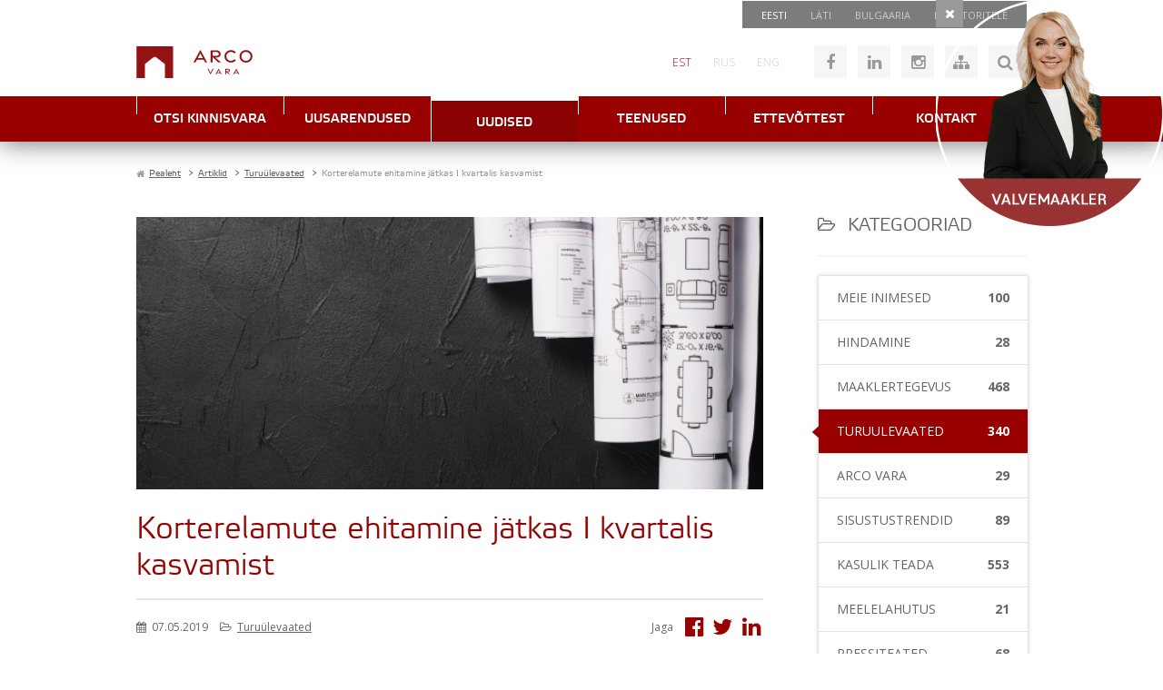

--- FILE ---
content_type: text/css
request_url: https://www.arcovara.ee/media/com_jchoptimize/cache/css/790facf2713a4abed19fe61d108470f53891ce29adfc71d9a62874bd43262df3.css
body_size: 5087
content:
@charset "utf-8";#sbox-overlay{position:fixed;background-color:#000;left:0px;top:0px}#sbox-window{position:absolute;background-color:#fff;text-align:left;overflow:visible;padding:10px;-moz-border-radius:3px;-webkit-border-radius:3px;border-radius:3px}#sbox-window[aria-hidden=true],#sbox-overlay[aria-hidden=true]{display:none}#sbox-btn-close{position:absolute;width:30px;height:30px;right:-15px;top:-15px;background:url(https://www.arcovara.ee/media/system/images/modal/closebox.png) no-repeat center;border:none}.sbox-loading #sbox-content{background-image:url(https://www.arcovara.ee/media/system/images/modal/spinner.gif);background-repeat:no-repeat;background-position:center}#sbox-content{clear:both;overflow:auto;background-color:#fff;height:100%;width:100%}.sbox-content-image#sbox-content{overflow:visible}#sbox-image{display:block}.sbox-content-image img{display:block;width:100%;height:100%}.sbox-content-iframe#sbox-content{overflow:visible}.body-overlayed{overflow:hidden}.body-overlayed embed,.body-overlayed object,.body-overlayed select{visibility:hidden}#sbox-window embed,#sbox-window object,#sbox-window select{visibility:visible}#sbox-window.shadow{-webkit-box-shadow:0 0 10px rgba(0,0,0,0.7);-moz-box-shadow:0 0 10px rgba(0,0,0,0.7);box-shadow:0 0 10px rgba(0,0,0,0.7)}.sbox-bg{position:absolute;width:33px;height:40px}.sbox-bg-n{left:0;top:-40px;width:100%;background:url(https://www.arcovara.ee/media/system/images/modal/bg_n.png) repeat-x}.sbox-bg-ne{right:-33px;top:-40px;background:url(https://www.arcovara.ee/media/system/images/modal/bg_ne.png) no-repeat}.sbox-bg-e{right:-33px;top:0;height:100%;background:url(https://www.arcovara.ee/media/system/images/modal/bg_e.png) repeat-y}.sbox-bg-se{right:-33px;bottom:-40px;background:url(https://www.arcovara.ee/media/system/images/modal/bg_se.png) no-repeat}.sbox-bg-s{left:0;bottom:-40px;width:100%;background:url(https://www.arcovara.ee/media/system/images/modal/bg_s.png) repeat-x}.sbox-bg-sw{left:-33px;bottom:-40px;background:url(https://www.arcovara.ee/media/system/images/modal/bg_sw.png) no-repeat}.sbox-bg-w{left:-33px;top:0;height:100%;background:url(https://www.arcovara.ee/media/system/images/modal/bg_w.png) repeat-y}.sbox-bg-nw{left:-33px;top:-40px;background:url(https://www.arcovara.ee/media/system/images/modal/bg_nw.png) no-repeat}@media (max-width:979px){#sbox-btn-close{right:-10px;top:-10px}}@media (max-device-width:979px){#sbox-content{-webkit-overflow-scrolling:touch}#sbox-content.sbox-content-iframe{overflow:scroll;-webkit-overflow-scrolling:touch}}
span.hide_attachments_token{display:none}
#main div.attachmentsContainer,div.attachmentsContainer{clear:both;margin:0 0 0.5em 0;background:transparent}#main div.attachmentsList table,div.attachmentsList table{background:transparent;border:1px solid #C0C0C0;clear:both;font-size:90%;font-weight:bold;line-height:160%;margin-bottom:4px}#main div.attachmentsList caption,div.attachmentsList caption{font-size:110%;font-weight:bold;text-align:left;margin-top:4px}#main div.attachmentsList thead tr,div.attachmentsList thead tr{background-color:#DADADA}#main div.attachmentsList tbody,div.attachmentsList tbody{background:transparent}#main div.attachmentsList tbody tr,div.attachmentsList tbody tr{background:transparent}#main div.attachmentsList tbody tr.odd,#main div.attachmentsList table tbody tr.odd td,div.attachmentsList tbody tr.odd,div.attachmentsList table tbody tr.odd td{background:transparent}#main div.attachmentsList tbody tr.even,#main div.attachmentsList tbody tr.even td,div.attachmentsList tbody tr.even td,div.attachmentsList tbody tr.even{background-color:#EEE}#main div.attachmentsList tr.unpublished,#main div.attachmentsList tr.unpublished td,div.attachmentsList tr.unpublished,div.attachmentsList tr.unpublished td{background-color:#AAA}#main div.attachmentsList table thead th,div.attachmentsList table thead th{vertical-align:middle;background:transparent;border:1px solid #D0D0D0;padding-left:3px;padding-right:3px;padding-top:0;padding-bottom:0}#main div.attachmentsList table tbody td,div.attachmentsList table tbody td{background:transparent;vertical-align:middle;padding:1px 3px 1px 3px}#main div.attachmentsList table tbody tr.even td,div.attachmentsList table tbody tr.even td{background-color:#EEE}#main div.attachmentsList table tbody tr.unpublished td,div.attachmentsList table tbody tr.unpublished td{background-color:#AAA;color:#333}#main div.attachmentsList table a,div.attachmentsList table a{font-weight:bold}#main div.attachmentsList table img,div.attachmentsList table img{vertical-align:text-bottom;border:0;margin:0}#main div.attachmentsList table a.modal-button,div.attachmentsList table a.modal-button{background:transparent;border:0}div.attachmentsList table td.at_edit a.modal-button{float:none}div.attachmentsList table td.at_edit a.modal-button img{float:none}#main div.attachmentsList img.link_overlay,div.attachmentsList img.link_overlay{margin-left:-16px}#main div.attachmentsList a.at_icon,div.attachmentsList a.at_icon{padding-right:4px}div.attachmentsList a.at_icon:link{text-decoration:none}div.attachmentsList a.at_icon:visited{text-decoration:none}div.attachmentsList a.at_icon:hover{text-decoration:none;color:#F00;background:transparent}div.attachmentsList a.at_icon:active{text-decoration:none}div.attachmentsList a.at_url{background:none;background-color:transparent}div.attachmentsList a.at_url:link{text-decoration:none}div.attachmentsList a.at_url:visited{text-decoration:none}div.attachmentsList a.at_url:hover{text-decoration:underline;color:#F00;background:transparent}div.attachmentsList a.at_url:active{text-decoration:none}div.attachmentsList th.at_filename,div.attachmentsList td.at_filename{text-align:left}div.attachmentsList td.at_file_size{text-align:right}div.attachmentsList th.at_downloads{text-align:center}div.attachmentsList td.at_downloads{text-align:center}div.attachmentsList th.at_edit{text-align:center}div.attachmentsList td.at_edit{text-align:center;background:transparent}#main div.addattach,div.addattach{margin-top:4px;background:transparent}div.addattach img,div.addattach a img{background:transparent;padding-right:0;border:0}div.addattach a{background:transparent;border:0}div.addattach a:hover{background:transparent;color:#F00;border:0}div.addattach a img{vertical-align:text-bottom}div.addattach a.at_icon{background:transparent;border-width:0}div.addattach a.at_icon:link{text-decoration:none}div.addattach a.at_icon:visited{text-decoration:none}div.addattach a.at_icon:hover{text-decoration:none;background:transparent}div.addattach a.at_icon:active{text-decoration:none}div.addattach a{background:transparent;border-width:0}div.addattach a:link{color:red;text-decoration:none}div.addattach a:visited{color:red;text-decoration:none}div.addattach a:hover{color:red;text-decoration:underline;color:#F00;background:transparent}div.addattach a:active{color:red;text-decoration:none}div.addattach a.modal-button{background:transparent;border-width:0 !important;padding:2px !important}div.addattach a.modal-button:link{background:transparent}div.addattach a.modal-button:visited{background:transparent}div.addattach a.modal-button:hover{color:#F00;background:transparent}div.addattach a.modal-button:active{background:transparent}div#main div.requestLogin h1{color:#135cae;font-size:150%;line-height:150%}div#main div.requestLogin h2{margin:0;padding:4px 0 0 20px;font-size:100%;line-height:100%}div#main div.requestLogin h2 a{font-size:100%;font-weight:bold}div.uploadAttachmentsPage div.warning{margin-left:20px;margin-top:10px}div.uploadAttachmentsPage div.warning h1{line-height:normal;font-size:200%;font-weight:bold;text-align:center;color:red}div.uploadAttachmentsPage div.warning h2{line-height:normal;font-size:150%;font-weight:bold}form.attachmentsBackend+div.attachmentsList table{background-color:#FFF}
.fancybox-wrap,.fancybox-skin,.fancybox-outer,.fancybox-inner,.fancybox-image,.fancybox-wrap iframe,.fancybox-wrap object,.fancybox-nav,.fancybox-nav span,.fancybox-tmp{padding:0;margin:0;border:0;outline:none;vertical-align:top}.fancybox-wrap{position:absolute;top:0;left:0;z-index:8020}.fancybox-skin{position:relative;background:#f9f9f9;color:#444;text-shadow:none;-webkit-border-radius:4px;-moz-border-radius:4px;border-radius:4px}.fancybox-opened{z-index:8030}.fancybox-opened .fancybox-skin{-webkit-box-shadow:0 10px 25px rgba(0,0,0,0.5);-moz-box-shadow:0 10px 25px rgba(0,0,0,0.5);box-shadow:0 10px 25px rgba(0,0,0,0.5)}.fancybox-outer,.fancybox-inner{position:relative}.fancybox-inner{overflow:hidden}.fancybox-type-iframe .fancybox-inner{-webkit-overflow-scrolling:touch}.fancybox-error{color:#444;font:14px/20px "Helvetica Neue",Helvetica,Arial,sans-serif;margin:0;padding:15px;white-space:nowrap}.fancybox-image,.fancybox-iframe{display:block;width:100%;height:100%}.fancybox-image{max-width:100%;max-height:100%}#fancybox-loading,.fancybox-close,.fancybox-prev span,.fancybox-next span{background-image:url('https://www.arcovara.ee/templates/arcovara2/js/fancybox/fancybox_sprite.png')}#fancybox-loading{position:fixed;top:50%;left:50%;margin-top:-22px;margin-left:-22px;background-position:0 -108px;opacity:0.8;cursor:pointer;z-index:8060}#fancybox-loading div{width:44px;height:44px;background:url('https://www.arcovara.ee/templates/arcovara2/js/fancybox/fancybox_loading.gif') center center no-repeat}.fancybox-close{position:absolute;top:-18px;right:-18px;width:36px;height:36px;cursor:pointer;z-index:8040}.fancybox-nav{position:absolute;top:0;width:40%;height:100%;cursor:pointer;text-decoration:none;background:transparent url('https://www.arcovara.ee/templates/arcovara2/js/fancybox/blank.gif');-webkit-tap-highlight-color:rgba(0,0,0,0);z-index:8040}.fancybox-prev{left:0}.fancybox-next{right:0}.fancybox-nav span{position:absolute;top:50%;width:36px;height:34px;margin-top:-18px;cursor:pointer;z-index:8040;visibility:hidden}.fancybox-prev span{left:10px;background-position:0 -36px}.fancybox-next span{right:10px;background-position:0 -72px}.fancybox-nav:hover span{visibility:visible}.fancybox-tmp{position:absolute;top:-99999px;left:-99999px;visibility:hidden;max-width:99999px;max-height:99999px;overflow:visible !important}.fancybox-lock{overflow:hidden !important;width:auto}.fancybox-lock body{overflow:hidden !important}.fancybox-lock-test{overflow-y:hidden !important}.fancybox-overlay{position:absolute;top:0;left:0;overflow:hidden;display:none;z-index:8010;background:url('https://www.arcovara.ee/templates/arcovara2/js/fancybox/fancybox_overlay.png')}.fancybox-overlay-fixed{position:fixed;bottom:0;right:0}.fancybox-lock .fancybox-overlay{overflow:auto;overflow-y:scroll}.fancybox-title{visibility:hidden;font:normal 13px/20px "Helvetica Neue",Helvetica,Arial,sans-serif;position:relative;text-shadow:none;z-index:8050}.fancybox-opened .fancybox-title{visibility:visible}.fancybox-title-float-wrap{position:absolute;bottom:0;right:50%;margin-bottom:-35px;z-index:8050;text-align:center}.fancybox-title-float-wrap .child{display:inline-block;margin-right:-100%;padding:2px 20px;background:transparent;background:rgba(0,0,0,0.8);-webkit-border-radius:15px;-moz-border-radius:15px;border-radius:15px;text-shadow:0 1px 2px #222;color:#FFF;font-weight:bold;line-height:24px;white-space:nowrap}.fancybox-title-outside-wrap{position:relative;margin-top:10px;color:#fff}.fancybox-title-inside-wrap{padding-top:10px}.fancybox-title-over-wrap{position:absolute;bottom:0;left:0;color:#fff;padding:10px;background:#000;background:rgba(0,0,0,.8)}@media only screen and (-webkit-min-device-pixel-ratio:1.5),only screen and (min--moz-device-pixel-ratio:1.5),only screen and (min-device-pixel-ratio:1.5){#fancybox-loading,.fancybox-close,.fancybox-prev span,.fancybox-next span{background-image:url('https://www.arcovara.ee/templates/arcovara2/js/fancybox/fancybox_sprite@2x.png');background-size:44px 152px}#fancybox-loading div{background-image:url('https://www.arcovara.ee/templates/arcovara2/js/fancybox/fancybox_loading@2x.gif');background-size:24px 24px}}
#fancybox-thumbs{position:fixed;left:0;width:100%;overflow:hidden;z-index:8050}#fancybox-thumbs.bottom{bottom:2px}#fancybox-thumbs.top{top:2px}#fancybox-thumbs ul{position:relative;list-style:none;margin:0;padding:0}#fancybox-thumbs ul li{float:left;padding:1px;opacity:0.5}#fancybox-thumbs ul li.active{opacity:0.75;padding:0;border:1px solid #fff}#fancybox-thumbs ul li:hover{opacity:1}#fancybox-thumbs ul li a{display:block;position:relative;overflow:hidden;border:1px solid #222;background:#111;outline:none}#fancybox-thumbs ul li img{display:block;position:relative;border:0;padding:0;max-width:none}
#objects-header{width:100%;float:left;display:block;border-bottom:1px solid #999;margin:20px 0}#objects-counter,#objects-sort,.sort-tab,#objects-alert,#objects-remove-alert{float:left;display:block;width:130px;height:40px;margin-right:1px}#objects-counter{font-size:16px;font-weight:700;line-height:40px;width:175px;margin:0 15px 0 0;padding:0;color:#666}#objects-sort{font-size:12px;font-weight:300;line-height:40px;width:auto;margin:0 15px 0 0;text-align:right;color:#999}#objects-alert,#objects-remove-alert{font-size:13px;font-weight:300;line-height:40px;float:right;width:auto;margin:0;padding:0;cursor:pointer;transition:all .25s ease-in-out;color:#900}#objects-alert::before,#objects-remove-alert::before{content:"\f0a2";font-family:"FontAwesome";margin-right:5px}#objects-remove-alert::before{content:"\f00d"}#objects-alert:hover,#objects-remove-alert:hover{text-decoration:none;color:#666}#objects-alert.btn-inactive,#objects-remove-alert.btn-inactive{text-decoration:none;color:#ccc;background:none}.sort-tab{text-transform:uppercase;font-size:14px;font-weight:700;line-height:40px;cursor:pointer;transition:all .25s ease-in-out 0s;text-align:center;color:#fff;background-color:#999;background-image:url('https://www.arcovara.ee/templates/arcovara/images/av-sprite.png');background-repeat:no-repeat;background-position:16px -294px}#objects-header .sort-tab.active,#objects-header .sort-tab:hover{background-color:#666}#objects-header .sort-tab.order-DESC{background-position:-66px -251px}#objects-header .sort-tab.order-ASC{background-position:14px -339px}#objects-pagination{margin:15px 0 0 0;padding:30px 0 0}#objects,#objects_list{display:block;float:left;width:100%}#objects_list>li,.map-object,.frontpage_objects{position:relative;float:left;width:230px;overflow:hidden;height:303px;margin-right:20px;margin-bottom:20px;cursor:pointer;transition:all .25s ease-in-out;border-bottom:1px solid transparent}.frontpage_objects{height:auto}.map-object{margin:0px}#objects_list>li:hover,.frontpage_objects>li:hover{background-color:#fff;border-bottom:1px solid #900}.frontpage_objects>li:hover{border-bottom:0}#objects_list>li:hover h3 a,.frontpage_objects>li:hover h3 a{color:#900}#objects_list>li:hover .list-popup,.frontpage_objects>li:hover .list-popup{opacity:1;bottom:0}#objects_list>li:hover .list-category,.frontpage_objects>li:hover .list-category{background-color:#900;background-color:rgba(153,0,0,0.85)}#objects_list>li:hover .listing-price,.frontpage_objects>li:hover .listing-price{background:#fff}#objects_list>li:hover .list-slogan,.frontpage_objects>li:hover .list-slogan{opacity:0}#objects_list>li:nth-child(4n){margin-right:0}.av-list-item h3,.av-list-item a.list-img,.av-list-item ul,.listing-price{float:left;width:100%;clear:both;display:block}.av-list-item a.list-img{text-decoration:none;height:150px;position:relative;overflow:hidden;background-position:center center;background-repeat:no-repeat;background-size:cover;transition:all .25s ease-in-out}.av-list-item h3{font-size:16px;font-weight:600;line-height:22px;height:60px;overflow:hidden;font-family:'Open Sans',arial,helvetica,sans-serif;margin:0 0 8px 0}.av-list-item h3 a{transition:color .25s ease-in-out;text-decoration:none;color:#666;padding-top:12px;display:block}.frontpage_objects .av-list-item h3{line-height:120%;width:86%;height:auto;padding:1% 7% 5% 7%;background-color:#f4f4f4;margin:0;transition:all .25s ease-in-out}.frontpage_objects>li:hover h3{background:#fff}.frontpage_objects .obj-address-link-inner{font-size:12px;font-weight:300;line-height:120%;display:block;width:100%;margin:7px 0 3px;color:#999}.list-category{color:#fff;font-size:15px;font-weight:300;background:#666;padding:10px;position:absolute;left:0;top:0;display:inline-block;transition:all .25s ease-in-out}.list-category span{display:inline-block;padding-right:7px}.list-popup{opacity:0;color:#fff;font-weight:400;font-size:16px;background:#900;background:rgba(51,51,51,0.85);position:absolute;left:0;bottom:-20px;display:block;padding:14px 16px;transition:all .35s ease-in-out;width:100%}.list-popup i{margin-left:8px;font-size:13px;transition:all .35s ease-in-out}.list-slogan{box-sizing:border-box;line-height:120%;opacity:1;color:#fff;font-weight:400;font-size:12px;background:#900;background:rgba(153,0,0,0.85);position:absolute;left:0;bottom:0;display:block;padding:10px 12px;transition:all .35s ease-in-out;width:100%}ul.list-details{border-top:1px solid #c9c9c9;border-bottom:1px solid #c9c9c9;padding:14px 0}ul.list-details li{float:left;font-size:12px;font-weight:400;color:#900;margin-right:10px}ul.list-details li span{color:#999;display:inline-block;margin-right:4px}ul.list-details li:nth-child(1){margin-left:4px}ul.list-details li:nth-last-child(1),ul.list-details li:nth-child(3){margin-right:0}.listing-price{background:#f3f3f3;width:90%;padding:5%;font-size:20px;font-weight:600;transition:background .45s ease-in-out}.inner-price{float:left}.eur{font-weight:300;display:inline-block;margin-left:2px}.sqm{font-weight:300;font-size:12px;color:#999;float:right;display:inline-block;margin-top:4px}.month{font-size:12px}h1#property-title{font-size:28px;line-height:130%;padding:10px 0}h2#property-header{font-size:26px;line-height:110%;margin:0 0 10px 0}#object-fields{position:relative;float:left;clear:both;width:100%;margin-top:23px;border-top:1px solid #e3e3e3}#object-left{float:left;width:590px}#object-images{float:left;width:100%;clear:both}#object-mainimg{float:left;width:100%;clear:both;text-align:center}#object-mainimg img{max-width:590px}#object-thumbnails{float:left;width:100%;clear:both}#object-thumbnails a{float:left;display:block;margin:10px 10px 0 0;position:relative}.thumb-arc{position:absolute;right:0;top:0;background-position:right top;width:10px;height:10px}.video-thumb{width:90px;height:50px;background-size:cover;position:relative;transition:all .25s ease-in-out}.videothumb-innerico{position:absolute;text-align:center;line-height:50px;width:100%;height:100%;color:#fff;font-size:22px;background:#900;background:rgba(153,0,0,.6);transition:all .25s ease-in-out}a.video-thumb:hover .videothumb-innerico{background:rgba(153,0,0,0.1);color:#fff;text-shadow:0 0 10px 0 #900}#object-thumbnails a:nth-child(6n){margin-right:0}#object-thumbnails img{width:90px;height:50px}#object-details{float:left;width:100%;clear:both}#object-details h3,#object-right h3{font-family:'Open Sans',Arial,Helvetica,sans-serif;font-size:18px;font-weight:400;float:left;clear:both;width:100%;margin:15px 0;padding:5px 0;color:#666;border-bottom:1px solid #eee}#object-details h3{margin-bottom:5px}#obj-details-table{width:100%}#obj-details-table td{line-height:125%;padding:5px 0;vertical-align:middle;border-bottom:1px solid #eee}#obj-details-table td.td-left{font-weight:600}.td-left{font-size:14px;font-weight:300;width:23%}.td-right{font-size:16px;font-weight:400}#object-right{float:right;width:355px}#object-right h1,#property-address{font-family:'Open Sans',Arial,Helvetica,sans-serif;font-size:22px;font-weight:600;line-height:120%;margin:0;padding:0;color:#666}.object-types,.object-share span{font-size:14px;font-weight:400;display:block;padding:15px 0;color:#999}.object-types span i{display:inline-block;margin-right:7px}#object-fav,#obj-virtualtour{font-weight:300;margin:2px 0;cursor:pointer;background-position:12px -20px}#obj-virtualtour{margin-top:2px;color:#fff;background-position:18px -294px;text-decoration:none}.object-share{display:block;float:left;width:100%;margin:10px 0 10px 0;background-repeat:no-repeat}.object-share span,#obj-sendfriend{font-size:13px;line-height:28px;display:inline-block;float:right;padding:0;text-align:left}#obj-sendfriend{float:left;padding-left:18px;background-image:url('https://www.arcovara.ee/templates/arcovara/images/av-sprite.png');background-repeat:no-repeat;background-position:-83px -562px}.obj-share-ico{display:block;float:right;width:20px;height:20px;margin-left:7px;cursor:pointer;background-image:url('https://www.arcovara.ee/templates/arcovara/images/av-sprite.png');background-repeat:no-repeat}#obj-fb{background-position:-1px -446px;overflow:hidden}#obj-fb iframe{opacity:0 !important}#obj-addthis{background-position:-1px -467px}#obj-print{width:23px;background-position:-1px -488px}h3#price-head{display:none}#object-right table{margin-bottom:15px}#object-right td{font-weight:400;width:50%;padding:3px 0}#object-right td.red{font-size:18px;font-weight:700}.obj-button{font-size:14px;font-weight:600;line-height:40px;display:block;float:left;overflow:hidden;width:100%;height:40px;margin-bottom:2px;transition:all .2s ease-in-out;text-align:center;text-decoration:none;color:#fff;background-color:#666;background-image:url('https://www.arcovara.ee/templates/arcovara/images/av-sprite.png');background-repeat:no-repeat}#object-fav .obj-button.btn-inactive,.btn-inactive{background-image:none;font-weight:600;background-color:#999;cursor:default !important}.obj-button:hover{color:#fff}.btn-inactive:hover{opacity:1}.obj-button:visited,.obj-button:active{color:#fff}#nonyoutubevideo{text-decoration:none;background-color:#900;background-position:18px -294px;color:#fff}#obj-makeoffer{background-color:#900;background-position:15px -294px;color:#fff;text-decoration:none}.ru-ru #obj-makeoffer{background-image:none;font-size:12px;letter-spacing:-0.04em}#obj-calculator{background-position:15px -294px;cursor:pointer}#obj-makeoffer:hover,#obj-calculator:hover{background-position:20px -294px}#obj-desc{display:block;float:left;clear:both;width:100%;margin-top:10px}#object-right .obj-slogan{color:#900;font-weight:600;font-size:14px}#object-right #obj-desc h3{width:98%}#object-right p{font-weight:400;font-size:15px;color:#666;line-height:150%}.clear{clear:both;width:100%}#object-map{float:left;clear:both;width:100%;height:350px;margin-top:15px}#object-video{display:block;float:left;width:100%;height:auto;margin:25px 0 10px 0}#object-right .last-modified{font-size:12px;font-style:italic;display:none;float:right;padding-top:15px;text-align:right;color:#999}.td-left.bold{font-weight:700}#object-broker{float:left;width:100%;clear:both;margin-top:30px;border-bottom:1px solid #e3e3e3}#object-broker .broker{clear:left}#broker-img{float:left;margin-right:25px;max-width:190px}#broker-img img{background:#e6e6e6;max-width:160px}#broker-details{float:left;max-width:305px;min-width:270px}#broker-details h3{font-family:'Open Sans',Arial,Helvetica,sans-serif;font-size:18px;font-weight:600;color:#666}#broker-form-table{width:100%;margin-top:15px}#broker-form-table td{font-size:14px;padding:3px 0;text-align:left;vertical-align:middle;color:#666}.broker-left{width:30%}.broker-right{font-weight:400}#broker-form{float:right;width:345px}#broker-form input,#broker-form textarea,.lcalc-form input{font-family:'Open Sans',Arial,Helvetica,sans-serif;font-size:14px;font-weight:400;width:323px;margin:1px 0 0;padding:6px 10px;transition:border .25s ease-in-out;color:#666;border:medium none;border:1px solid #fff;background:none repeat scroll 0 0 #e6e6e6}#broker-form textarea{height:55px;transition:border 2s ease-in-out}#broker-form input:focus,#broker-form textarea:focus{border-color:#999}input#brokerform-submit,.lcalc-form input.inputbutton{font-weight:600;line-height:40px;display:block;float:left;width:100%;height:40px;margin:2px 0;padding:0;cursor:pointer;transition:all .2s ease-in-out;text-align:center;color:#fff;border:medium none;background-color:#666;background-image:url('https://www.arcovara.ee/templates/arcovara/images/av-sprite.png');background-repeat:no-repeat;background-position:15px -294px}input#brokerform-submit:hover{opacity:.8;background-position:20px -294px}#brokerform-company{display:none}#system-message-container{position:relative;z-index:1;float:left;clear:both;width:100%}#system-message{position:relative}.alert .close{font-size:25px;font-weight:700;position:absolute;top:0;right:0;display:block;padding:5px 11px;cursor:pointer;text-decoration:none;color:#fff;background:none repeat scroll 0 0 #666}h4.alert-heading{font-size:18px;display:none}.alert div p{font-size:18px;font-weight:600;padding:25px;text-align:center;background:#efefef;border-top:1px solid #ccc}#broker-form input.borderError,#broker-form textarea.borderError,#wish-form input.borderError,#wish-form textarea.borderError{border:1px solid #f00}.object-module{width:100%;float:left;clear:both}.object-module>h3{font-size:26px;margin:0;padding:20px 0;color:#666}#object-fields #payment-calculator .lcalc-form input.inputbox{line-height:100%;height:auto}#object-fields #payment-calculator .lcalc-form input.inputbox.inputbutton{height:37px}#go-back{text-decoration:none;font-size:13px;color:#900;transition:all .25s ease-in-out;position:absolute;right:0;top:-36px}#go-back:hover{color:#666}#go-back:hover i{margin-right:10px}#go-back i{display:inline-block;margin-right:5px;font-size:10px;transition:all .25s ease-in-out}#soldheading{font-family:'etelka_medium';font-size:42px;padding-top:20px;clear:both}#object-fields .rktv-arcocontact-soldobject{width:93%}


--- FILE ---
content_type: text/css
request_url: https://www.arcovara.ee/media/com_jchoptimize/cache/css/790facf2713a4abed19fe61d108470f5384b14f66b4a5199798a798f4c68e313.css
body_size: 2280
content:
@charset "utf-8";#av-search-container{background-image:url(http://arcovara.ee/images/frontpage-slider/slider-02.jpg);background-position:center center;background-size:cover}#av-search{float:left;width:100%;clear:both;display:none;background:#333;background:rgba(51,51,51,0.95)}.ru-ru #av-search{width:102%}.av-search-padding{display:block;padding:15px}#av-search-left{float:left;display:block;width:180px}.score{display:inline-block}#av-search #as-sizemax,#av-search #as-pricemax,#av-search #as-sizemin,#av-search #as-pricemin{width:32%}#av-search-buttons{float:left;width:100%;display:block;margin-bottom:15px}.sbtn{transition:all .25s ease-in-out;font-family:'Open Sans',arial,helvetica,sans-serif;font-size:14px;font-weight:700;width:100%;padding:6% 0;text-transform:uppercase;color:#ccc;border:0;background:#666;text-align:center;cursor:pointer;position:relative}.sbtn:hover{background:#900;color:#fff}.sbtn i{font-size:16px;margin-right:5px;display:inline}.sbtn-red{background:#900;color:#fff}.sbtn-red:hover,.sbtn.active{background:#4d4d4d;color:#fff}#as-map.active{background:#900;color:#fff;padding-bottom:25px}#as-map.active::after{display:block;font-family:'Arial';color:#900;position:absolute;left:44%;bottom:-21px;content:"▼";font-size:24px;z-index:1}#as-detailed-btn.active::before{display:block;font-family:'Arial';color:#4d4d4d;position:absolute;left:44%;top:-22px;content:"▼";font-size:24px}#av-search-right{float:left;display:block;margin-left:15px;width:755px}.av-category-icons{float:left;width:100%;display:block}.av-searchblock{width:180px;float:left;display:block;margin-right:15px}.ru-ru .av-searchblock{width:200px}#av-search-commercial,#av-search-details,#av-search-land{margin-top:13px}#av-search-details{display:none;background:#4d4d4d;padding:10px 0 0 10px;box-sizing:border-box;margin-bottom:15px}#av-search-details .select-style{margin-bottom:10px;border:1px solid #666;background-position:144px -194px}#av-search-details .av-searchblock{margin-right:10px;width:175px}.details-error{margin:5px 0 15px 0;padding-left:9px;color:#ccc}.closeblock,.ru-ru .closeblock{width:42px}#as-close-btn{height:42px;background:#900;color:#fff}#as-close-btn:hover{background:#4d4d4d}#as-close-btn i{margin:0}#av-search-right h2{font-family:'Open Sans',Arial,Helvetica,sans-serif;font-size:24px;font-weight:300;line-height:100%;clear:both;width:100%;margin:5px 0 10px 0;padding:0;color:#fff}.av-ico-count{color:#999;font-size:14px;font-weight:300}.av-search-cat{float:left;display:block;width:16%;margin-right:0.8%;cursor:pointer}.av-search-cat:hover .ico-type,.active .ico-type{background:#900}.active .ico-type{border-radius:100%}.av-search-cat:hover .ico-name,.active .ico-name{color:#ccc}.av-search-cat:nth-last-child(1){margin-right:0}.ico-type,.ico-name,.av-search-cat .av-ico-count{float:left}.ico-type{display:block;width:40px;height:40px;background:#666;color:#fff;line-height:39px;text-align:center;font-size:18px;margin-right:10px;transition:all .25s ease-in-out}.ico-name{font-weight:600;color:#fff;font-size:13px;line-height:100%;margin:4px 0px;padding:0;transition:all .25s ease-in-out;max-width:70px}.av-search-cat .av-ico-count{float:left;font-size:13px;display:block;width:50%}#map-container{position:relative;display:none;float:left;clear:both;width:100%;height:auto;margin-top:-15px;padding-bottom:13px}#map-canvas{float:left;width:100%;height:450px;margin:0 0 15px 0}#as-close-map{position:absolute;top:0;right:0;width:42px;height:42px;padding:0}#as-close-map i{margin-right:0}#map-resubmit-guide{display:none;margin:13px 0 0;margin-top:29px}p.map-guide{font-size:14px;font-weight:300;display:block;float:left;margin:3px 0;padding:0;color:#ccc}p.map-guide i{font-size:18px;width:26px;margin-right:5px;text-align:center}.sinput{transition:all .25s ease-in-out;font-family:'Open Sans',arial,helvetica,sans-serif;font-size:14px;font-weight:700;max-width:86%;margin-bottom:15px;padding:3.5% 7%;color:#ccc;border:0;background:#666}.sinput.active{background-color:#900;color:#fff}.sinput:focus{opacity:.7}#av-search-details .slblchb{max-width:100%;padding:4.5% 0}#av-search-details .slblchb label{vertical-align:middle}.schb{margin:0;vertical-align:middle;margin:0 5px 0 12px}.select-style{transition:all .25s ease-in-out;overflow:hidden;width:100%;margin:0;margin-bottom:15px;padding:0;border:0;background-color:#666;background-position:150px -194px}.select-style select{cursor:pointer;font-family:'Open Sans',arial,helvetica,sans-serif;font-size:14px;font-weight:700;width:130%;padding:5px 8px;color:#ccc;border:0;background-color:transparent;background-image:none;box-shadow:none;-webkit-appearance:none;-moz-appearance:none;-ms-appearance:none;appearance:none}.select-style select:focus{outline:none}.select-style:hover{opacity:.7}.select-style select option{background-color:#666}.select-style.active{background-color:#900}.select-style.active select{color:#fff}.ajaxregions{position:relative;float:left;width:100%;margin-bottom:15px}#as-region-free{margin-bottom:0}#as-region{position:absolute;top:0;right:0;width:30px;height:32px;cursor:pointer;cursor:pointer;background-color:#4e4b4b;background-position:-1px -286px;transition:all .25s ease-in-out}#as-region:hover{opacity:.7}#arcosearch-overlay input{font-family:'etelka_text',Arial,Helvetica,sans-serif}#as-region-free-modal{padding:6px 10px 5px;width:178px;text-transform:none}#as-region-free-modal{background:none repeat scroll 0 0 #EEE;border:1px solid #CCC;color:#666;font-family:'Open Sans',Arial,Helvetica,sans-serif;font-size:14px;font-weight:400;margin-bottom:10px;width:188px}#regions-table #chosen{height:197px}#arcosearch-overlay input#as-region{background-color:#666;background-image:url("https://www.arcovara.ee/templates/arcovara/images/av-sprite.png");background-position:right -777px;background-repeat:no-repeat;cursor:pointer;font-family:'etelka_medium',Arial,Helvetica,sans-serif;padding:6px 12px 5px;width:174px;margin:10px 0 0 0}.as-optionbox{background:#949494;color:#fff;padding:11px;margin-top:10px}#optionbox-locations{border:0;float:left;min-width:100%;margin-top:0;background:#4e4b4b;box-sizing:border-box;padding:11px 5px 5px 11px}.as-optionbox label{color:#fff;text-transform:uppercase;font-family:'Open Sans',Arial,Helvetica,sans-serif;font-weight:600;display:inline-block;width:50px}.as-optionbox ul{margin-top:-3px}.as-optionbox li{background-image:url("https://www.arcovara.ee/templates/arcovara/images/av-sprite.png");background-position:0 -227px;background-repeat:no-repeat;cursor:pointer;display:list-item;float:left;padding:5px 8px 5px 15px;transition:background 0.25s ease-in-out 0s;font-size:12px;font-weight:300}.as-optionbox li:hover{text-decoration:underline;background-position:0 -200px;color:#900}.ui-helper-hidden-accessible{display:none}ul.ui-autocomplete li.ui-autocomplete-category{border-bottom:1px solid #777;font-family:'Open Sans',Arial,Helvetica,sans-serif;font-weight:600;line-height:150%;margin-bottom:5px;padding:5px}ul.ui-autocomplete{background:none repeat scroll 0 0 #666;border:medium none;border-radius:0;box-shadow:0 0 5px 0 rgba(0,0,0,0.3);font-size:12px;text-align:left;padding-bottom:5px;z-index:200}ul.ui-autocomplete li{font-weight:300;font-family:'Open Sans',Arial,Helvetica,sans-serif;color:#fff;padding:1px 5px 1px 10px;margin:0;line-height:100%}ul.ui-autocomplete li.ui-menu-item a{background-image:url("https://www.arcovara.ee/templates/arcovara/images/av-sprite.png");background-position:right -782px;background-repeat:no-repeat;color:#FFF;font-weight:300;line-height:100%;margin:0;padding:4px 5px 4px 10px}ul.ui-autocomplete li.ui-menu-item a.ui-state-focus{color:#fff;opacity:1;background-color:#900;border-radius:0;cursor:pointer;border:0}#region-overlay{background:#000;background:rgba(0,0,0,0.8);height:100%;left:0;margin:0;position:fixed;top:0;width:100%;z-index:101;text-align:center;display:none}#region-container{background:none repeat scroll 0 0 #FFF;box-shadow:0 0 16px 3px rgba(0,0,0,0.4);height:auto;margin:0 auto;position:relative;top:45px;width:950px}#region-close{background-color:#F00;background-image:url("https://www.arcovara.ee/templates/arcovara/images/av-sprite.png");background-position:-1px -620px;box-shadow:0 0 5px 0 rgba(0,0,0,0.2);cursor:pointer;height:30px;position:absolute;right:0;top:0;width:29px}#region-inner{text-align:left}#region-inner h2{color:#900;font-family:'Open Sans',Arial,helvetica;font-size:36px;font-weight:300;padding:20px 18px 7px}#regions-table{width:100%}#regions-table tr{}#regions-table th{text-align:left;margin:0;font-size:14px;color:#900;font-family:'Open Sans',Arial,Helvetica,sans-serif;font-weight:700;border-bottom:1px solid #666;padding:10px 0}#regions-table td{margin:0;padding:10px 0;font-size:14px;color:#666;font-weight:400}#regions-table ul{height:240px;overflow:auto;margin-right:20px;margin-left:-3px}#regions-table li{color:#666;font-size:14px;font-weight:400;padding:3px;cursor:pointer}#regions-table #chosen li{background-image:url("https://www.arcovara.ee/templates/arcovara/images/av-sprite.png");background-position:202px -200px;background-repeat:no-repeat;color:#900;transition:all .2s ease-in-out}#regions-table #chosen li:hover{color:#fff;background-color:#900;background-position:202px -228px}#regions-table li:hover{background-color:#ccc}#regions-table li.active{background-color:#900;color:#fff;cursor:text}td#region-dummy{background:#ccc}td#region-info{background:#ccc;padding:13px 0;color:#900;font-size:14px;font-weight:400}td#region-submit,td#region-reset{background:none repeat scroll 0 0 #900;color:#FFF;font-size:14px;font-weight:700;padding:13px 0;text-align:center;cursor:pointer;transition:background .2s ease-in-out}td#region-reset{background-color:#999}td#region-submit:hover,td#region-reset:hover{background-color:#666}td.remove{cursor:pointer;background-color:#999}p.remove-alert{color:#fff;font-weight:600;transition:color .2s ease-in-out}p.remove-alert:hover{color:#900}.smallertext{font-size:83%}


--- FILE ---
content_type: text/css
request_url: https://www.arcovara.ee/templates/arcovara2/css/template_arcovara2.css?ver=6.51
body_size: 26697
content:
/* -- J3.4 Default -- Copyright 2015 Reaktiiv Grupp OÜ 

- Struktuur
-- 01 Nullimine
-- 02 Body Stiilid, taust, lingid
-- 03 Fontide deklaratsioon kui vaja
-- 04 Pealkirjad / Headingud
-- 05 Wrap ja muud üldised containerid
-- 06 Menüüd (NB! Joomla mooduli ID tuleb seada menu1, menu2 jne..)
-- 07 Joomla Default stiilid
-- 08 Moodulid
-- 09 Print 
-- 10 Search
-- 11 Keelte erandid

- */

/* ------------- 01 Nullimine -------------------*/
/*@import url("reset.css");  */
/*css reset min*/ 
html,body,div,span,applet,object,iframe,h1,h2,h3,h4,h5,h6,p,blockquote,pre,a,abbr,acronym,address,big,cite,code,del,dfn,em,img,ins,kbd,q,s,samp,small,strike,strong,sub,sup,tt,var,b,u,i,center,dl,dt,dd,ol,ul,li,fieldset,form,label,legend,table,caption,tbody,tfoot,thead,tr,th,td,article,aside,canvas,details,embed,figure,figcaption,footer,header,hgroup,menu,nav,output,ruby,section,summary,time,mark,audio,video{border:0;font-size:100%;font:inherit;vertical-align:baseline;margin:0;padding:0}article,aside,details,figcaption,figure,footer,header,hgroup,menu,nav,section{display:block}body{line-height:1}ol,ul{list-style:none}blockquote,q{quotes:none}blockquote:before,blockquote:after,q:before,q:after{content:none}table{border-collapse:collapse;border-spacing:0}
strong {font-weight:bold;}
em {font-style:italic;}

*:focus {outline:none;} /* chrome jaoks */
header, section, footer, aside, nav, main, article, figure {display: block; } 

/* ------------- 02 Body ja lingid -------------------*/
p {line-height: 23px; margin: 8px 0;  }
body , td , th { font-family: 'Open Sans',Arial, Helvetica, sans-serif; font-size: 14px; color: #666; }
body {margin: 0; text-align: center; background-color: #fff;  }

a:link {text-decoration: underline; color: #666;  }
a:visited { text-decoration: underline; color: #666; }
a:hover { text-decoration: none; color: #990000; }
a:active { text-decoration: underline; color: #666; }

td {vertical-align:top;text-align:left;}
sup {font-size: 65%;position: relative;top: -9px;vertical-align: top;}
sub {font-size: 65%;position: relative;bottom: -9px;vertical-align: top;}

/* ------------- 03 Fontide deklaratsioon -------------------*/
@font-face {
    font-family: 'etelka_text';
    src: url('../fonts/etelkatext-webfont.eot');
    src: url('../fonts/etelkatext-webfont.eot?#iefix') format('embedded-opentype'),
         url('../fonts/etelkatext-webfont.woff') format('woff'),
         url('../fonts/etelkatext-webfont.ttf') format('truetype'),
         url('../fonts/etelkatext-webfont.svg#etelka_text_proregular') format('svg');
    font-weight: normal;
    font-style: normal;
}
@font-face {
    font-family: 'etelka_light';
    src: url('../fonts/etelkalight-webfont.eot');
    src: url('../fonts/etelkalight-webfont.eot?#iefix') format('embedded-opentype'),
         url('../fonts/etelkalight-webfont.woff') format('woff'),
         url('../fonts/etelkalight-webfont.ttf') format('truetype'),
         url('../fonts/etelkalight-webfont.svg#etelka_light_proregular') format('svg');
    font-weight: normal;
    font-style: normal;
}
@font-face {
    font-family: 'etelka_medium';
    src: url('../fonts/etelkamedium-webfont.eot');
    src: url('../fonts/etelkamedium-webfont.eot?#iefix') format('embedded-opentype'),
         url('../fonts/etelkamedium-webfont.woff') format('woff'),
         url('../fonts/etelkamedium-webfont.ttf') format('truetype'),
         url('../fonts/etelkamedium-webfont.svg#etelka_medium_proregular') format('svg');
    font-weight: normal;
    font-style: normal;
}
@font-face {
    font-family: 'etelka_text_bold';
    src: url('../fonts/etelkatextbold-webfont.eot');
    src: url('../fonts/etelkatextbold-webfont.eot?#iefix') format('embedded-opentype'),
         url('../fonts/etelkatextbold-webfont.woff') format('woff'),
         url('../fonts/etelkatextbold-webfont.ttf') format('truetype'),
         url('../fonts/etelkatextbold-webfont.svg#etelka_text_probold') format('svg');
    font-weight: normal;
    font-style: normal;
}

/* chrome rendering hack */
@media screen and (-webkit-min-device-pixel-ratio:0) {
	@font-face {
		font-family: 'etelka_light';
		src: url('../fonts/etelkalight-webfont.svg#etelka_light_proregular') format('svg');
		src: url('../fonts/etelkalight-webfont.eot?#iefix') format('embedded-opentype'),
			 url('../fonts/etelkalight-webfont.woff') format('woff'),
			 url('../fonts/etelkalight-webfont.ttf') format('truetype'),
			 url('../fonts/etelkalight-webfont.svg#etelka_light_proregular') format('svg');
		font-weight: normal;
		font-style: normal;
	}
}
/* ------------- 04 Pealkirjad -------------------*/
h1,h2,h3,h4,h5 {
	font-family:'etelka_light','Open Sans',Arial, Helvetica, sans-serif;
	font-weight:normal;
	font-size:26px;
	text-decoration:none;
	margin:15px 0;
	padding:0;
	line-height:120%;
	color:#666666;
	-webkit-font-smoothing: antialiased;
	-webkit-text-stroke: 1px rgba(0,0,0,0.1)
}
h1,h2{font-size:36px;color:#990000;margin:20px 0;}
.page-header h2{position: relative;}
h2{margin:10px 0;}
/* h3{}
h4{}
h5{}
h6{} */
/* ------------- 05 General classes-------------------*/
.onlymobile {display:none;}
.fullblock {float: left; position: relative; width: 100%; height:auto;display:block;}
.container {margin: 0 auto; position: relative; text-align: left;width: 980px;}
.sprite {background-image:url("../images/sprite.png");background-repeat:no-repeat;}
.hidden, .hdn {display:none;}
.clear {clear:both;}
.red {color:#990000;}
.red-bg {background-color:#990000;}
.grey-border {border-color:#e3e3e3;}
.absolute {position:absolute;}
.transition-all {transition:all .25s ease-in-out;}
.transition-color {transition:color .25s ease-in-out;}
.transition-bg {transition:background .25s ease-in-out;}
.red-bg85 {background:#990000;background:rgba(153,0,0,.85);}
.grey-bg85 {background:#666;background:rgba(102,102,102,.85);}
/* .btn-redgrad {} */
.btn-ico,a.btn-ico {background:#f6f6f6;color:#999;font-size:18px;float:left;display:block;width:36px;height:36px;line-height:36px;text-decoration:none;margin:0 6px;overflow:hidden;text-align:center;}
	.btn-ico:hover,.btn-ico.active,#toggle-login.logged-in {background-color:#cccccc;color:#990000;}
.no-p-margins p {margin:0;padding:0;}
.inputbox {background-color:#f6f6f6;font-size:13px;font-weight:300;color:#999;line-height:36px;height:36px;padding:0 12px;border:none;font-family: 'Open Sans',Arial,Helvetica;transition:all .25s ease-in-out;}
	.inputbox:focus {background-color:#eee;color:#990000;}
.btn {text-align:center;background:#ccc;color:#fff;height:36px;line-height:36px;font-size:14px;font-family: 'Open Sans',Arial,Helvetica,Sans-serif;border:0;padding:0 10px;cursor:pointer;transition:all .25s ease-in-out;}
	.btn:hover {background:#990000;color:#fff;}
button i.fa { -moz-transform: translateY(-3px); }
p.red-grad-container {margin:4px;line-height: 100%; display: block; float: left; overflow: hidden; padding: 0 0 0 28px; transition: all .25s ease-in-out; border-radius: 4px; background-color: #666; background-image: url('../../arcoreal/images/real-sprite.png'); background-position: 10px -58px; box-shadow: 0 0 5px 0 rgba(0,0,0,.28);  }
a.btn-redgrad {font-family: 'etelka_text','Open Sans',Arial,Helvetica,sans-serif; font-size: 12px; display: block; float: left; padding: 8px 9px 6px; transition: all .25s ease-in-out;text-decoration: none; text-transform: uppercase; color: #fff;  background-color: #900; text-shadow: 1px 1px 1px #000;  }
	p.red-grad-container:hover {transform:scale(1.2);}
	a.btn-redgrad:hover {background-color:#777;}
.grad-transp-grey { background: #666; background: -moz-linear-gradient(top,  rgba(119,119,119,.9) 0%, rgba(91,91,91,.9) 100%); /* FF3.6+ */ background: -webkit-gradient(linear, left top, left bottom, color-stop(0%,rgba(119,119,119,.9)), color-stop(100%,rgba(91,91,91,.9))); /* Chrome,Safari4+ */ background: -webkit-linear-gradient(top,  rgba(119,119,119,.9) 0%,rgba(91,91,91,.9) 100%); /* Chrome10+,Safari5.1+ */ background: -o-linear-gradient(top,  rgba(119,119,119,.9) 0%,rgba(91,91,91,.9) 100%); /* Opera 11.10+ */ background: -ms-linear-gradient(top,  rgba(119,119,119,.9) 0%,rgba(91,91,91,.9) 100%); /* IE10+ */ background: linear-gradient(to bottom,  rgba(119,119,119,.9) 0%,rgba(91,91,91,.9) 100%); /* W3C */filter: progid:DXImageTransform.Microsoft.gradient( startColorstr='#e6777777', endColorstr='#e65b5b5b',GradientType=0 ); /* IE6-9 */ }
.grad-grey {background: #666; background: rgb(119,119,119); /* Old browsers */ background: -moz-linear-gradient(top,  rgba(119,119,119,1) 0%, rgba(91,91,91,1) 100%); /* FF3.6+ */ background: -webkit-gradient(linear, left top, left bottom, color-stop(0%,rgba(119,119,119,1)), color-stop(100%,rgba(91,91,91,1))); /* Chrome,Safari4+ */ background: -webkit-linear-gradient(top,  rgba(119,119,119,1) 0%,rgba(91,91,91,1) 100%); /* Chrome10+,Safari5.1+ */ background: -o-linear-gradient(top,  rgba(119,119,119,1) 0%,rgba(91,91,91,1) 100%); /* Opera 11.10+ */ background: -ms-linear-gradient(top,  rgba(119,119,119,1) 0%,rgba(91,91,91,1) 100%); /* IE10+ */ background: linear-gradient(to bottom,  rgba(119,119,119,1) 0%,rgba(91,91,91,1) 100%); /* W3C */filter: progid:DXImageTransform.Microsoft.gradient( startColorstr='#777777', endColorstr='#5b5b5b',GradientType=0 ); /* IE6-9 */ }
.grad-red {background: #900; background: rgb(164,28,28); /* Old browsers */ background: -moz-linear-gradient(top,  rgba(164,28,28,1) 0%, rgba(137,0,0,1) 100%); /* FF3.6+ */ background: -webkit-gradient(linear, left top, left bottom, color-stop(0%,rgba(164,28,28,1)), color-stop(100%,rgba(137,0,0,1))); /* Chrome,Safari4+ */ background: -webkit-linear-gradient(top,  rgba(164,28,28,1) 0%,rgba(137,0,0,1) 100%); /* Chrome10+,Safari5.1+ */ background: -o-linear-gradient(top,  rgba(164,28,28,1) 0%,rgba(137,0,0,1) 100%); /* Opera 11.10+ */ background: -ms-linear-gradient(top,  rgba(164,28,28,1) 0%,rgba(137,0,0,1) 100%); /* IE10+ */ background: linear-gradient(to bottom,  rgba(164,28,28,1) 0%,rgba(137,0,0,1) 100%); /* W3C */filter: progid:DXImageTransform.Microsoft.gradient( startColorstr='#a41c1c', endColorstr='#890000',GradientType=0 ); /* IE6-9 */ }
	/*.grad-red:hover {background:#666;}*/
.btn-link,a.btn-link {border:0;cursor:pointer;transition:all .25s ease-in-out;float:left;display:block;clear:both;width:100%;margin:1px 0;color:#fff;font-size:14px;font-weight:300;text-transform: uppercase;line-height:100%;padding:14px;text-decoration:none;}
	.btn-link i {margin-right:14px;}
a.tab-link {font-size:14px;font-weight:300;color:#666;padding:19px 26px;border-right:1px solid #e3e3e3;float:left;display:block;text-decoration: none;transition:all .25s ease-in-out;}
a.tab-link:nth-last-child(1) {padding-right:0;border:none;}
a.tab-link:hover {color:#990000;}
a.btn-tab-big {font-family: 'etelka_light','Open Sans',Arial,Helvetica,sans-serif;  font-size: 24px; display: block; float: left; margin-right: 28px; padding: 17px 28px 17px 0; text-decoration: none; text-decoration: none; color: #666; border-right: 1px solid #e3e3e3; }
a.btn-tab-big.deactive,a.btn-big-tab.deactive i, .deactive .red,.deactive i.ico16 {color:#b2b2b2 !important;}
.frontpage2017 a.btn-tab-big {border-right: 0;font-size: 20px}
a#btn-new {margin-right:0;}
	a.btn-tab-big i,.fullpanel i { font-size: 22px; margin-right: 5px; }
	a.btn-tab-big i.ico16 { font-size: 16px; margin: 0 8px 0 12px; color: #900;width:13px;text-align: center; }
	.deactive-left , .deactive .active-down { display: none; }
	.deactive .deactive-left { display: inline-block; }
.lightblock {padding:20px 0;background:#f9f9f9;border-top: 1px solid #e2e2e2;}
.vmiddle {position: relative;top: 50%;transform: translateY(-50%);-webkit-transform: translateY(-50%);-moz-transform: translateY(-50%);-o-transform: translateY(-50%);-ms-transform: translateY(-50%);}
.printonly {display:none;}
.nomargin,.ru-ru .nomargin {margin:0;}
.italic {font-style: italic;}
.lcase {text-transform: lowercase;}

/* ------------- 05 Main Wrap-------------------*/
#wrapper {border-top:1px solid transparent;}

header.hassearch {height:auto;}
	#av-header-top {height:30px;width:100%;z-index:1;} 
		.moduletable_headertop {float:right;padding:0 8px;}
		#menu3 li {float:left;display:block;}
		#menu3 a {float:left;display:block;color:#ccc;font-size:11px;text-decoration:none;padding:10px 13px;text-transform:uppercase;transition:color .25s ease-in-out;}
			#menu3 a:hover {color:#fff;}
		#menu3 li:nth-child(1) a {color:#fff;}
	#av-header {height:75px;top:0;background:#fff;width:100%;z-index:13;} 

		#header-logo {
			width:225px;height:35px;margin-top:20px;float:left;
			background-image: url(../images/arco_vara_logo.svg);
			background-repeat: no-repeat;
			background-size: contain;
			background-position-x: 0%;
			background-position-y: 0%;
		}
			#header-logo:hover {opacity:.5;}
		#header-right {float:right;}

			#header-right > div {float:left;margin-top:19px;}
			.moduletable_headersitemap p,.moduletable_noustamiskeskus p {float:left;position: relative;}
			/*lang*/
			#header-right .moduletable_language {margin-top:0;}
			.lang-inline li {float:left;display:block;}
			.lang-inline a {float:left;display:block;font-size:12px;color:#ccc;padding:32px 12px;transition:color .25s ease-in-out;text-decoration: none;font-weight:300;}
				.lang-inline a:hover,.lang-active a {color:#990000;}
			/*header icons */
			.moduletable_headersitemap {margin-left:20px;}
			/*search*/
			#mod-search-searchword,#mod-search-map {width:115px;margin:0;display:block;float:left;}
			#mod-search-map {width:105px;}
			.moduletable_search {margin-left:6px;display:none;}
			.moduletable_search .btn,.moduletable_mapsearch .btn {float:left;display:block;margin:0;width:36px;font-size:18px;}
			.moduletable_mapsearch {margin-left:12px;}
			.moduletable_mapsearch .btn {background:#ccc;color:#990000;transition:all .25s ease-in-out;}
				.moduletable_mapsearch .btn:hover {background:#990000;color:#fff;}
			/*nk btn */
			.moduletable_noustamiskeskus {width: 146px;  margin-right: -166px; padding-left: 20px; }

	nav.fullblock {top:0;background-image: url(../images/menu-stripe.gif); background-position: center top; height:50px;z-index:12;}
	.ru-ru nav.fullblock,.et-ee nav.fullblock {background:#900;}

	nav {box-shadow: 0 0 30px 0 rgba(0,0,0,0.6);}
		/* #av-mainmenu {}  */
	/* #av-frontpage-slider {height:400px;overflow: hidden;}  */
		.bx-wrapper {margin-top:0;}
			.av-img-info {width:100%;}

			.av-slider-links,#arcoform-btns .nk-linkbar {position:absolute;left:0;top:13px;width:230px;z-index:1;margin:0;width:auto;float:none;}
			.av-slider-captions {position:absolute;}
				.av-slider-caption {float:right;clear:both;color:#fff;font-family:'Open Sans',Arial,Helvetica,Sans-serif;font-size:15px;line-height:120%;font-weight:300;margin-top:2px;padding:15px;}
				
				.av-slider-title {font-size:28px;font-family:'etelka_light','Open Sans',Arial,Helvetica,Sans-serif;padding:15px 20px 10px 20px;}
				@media screen and (max-width: 980px) {
					.av-slider-caption.av-slider-title {font-size:22px;}
					.av-slider-caption {font-size: 12px;}
				}
					.av-slider-title span {font-size:16px;}
			#av-frontpage-slider .bx-wrapper img {max-width:inherit;}
			.bx-wrapper .bx-pager.bx-default-pager a {margin:0 5px;}
			.bx-wrapper .bx-pager {bottom:10px;}
			a.bx-next {margin-right:30px;}
			a.bx-prev {margin-left:30px;}

	#av-content-slider {height:245px;margin-top:-1px;} 
		#av-content-slider .contentslider-link {height:245px;background-position:center center;background-repeat: no-repeat;background-size: cover;}
		#av-content-slider .av-img-info .container { height: 245px; }
		#av-content-slider .av-slider-captions { right: inherit; bottom: 12px; left: 0; }
		@media screen and (min-width: 981px) {
			.frontpage #av-content-slider .av-slider-captions { right: 0; bottom: 13px; left: inherit; }
			.frontpage #av-content-slider .av-slider-caption {float:right;}
		}
		@media screen and (max-width: 980px) {
			#wrapper #av-content-slider {
				width: 96%;
				margin: 2% 2% 0 2%;
			}
			#wrapper  #av-content-slider, #wrapper #av-content-slider .contentslider-link, #wrapper #av-content-slider .av-img-info .container {height:190px;}
		}
		@media screen and (max-width: 766px) {
			#wrapper.view-object #av-content-slider {display: none;}
		}

		#av-content-slider .av-slider-caption {float:left;}

		#av-content-slider .bx-wrapper .bx-controls-direction a { bottom: 121px; }
		@media screen and (max-width: 980px) {
			#av-content-slider .bx-wrapper .bx-controls-direction a {display: none;}
		}
	#av-search-container {height:auto;min-height:185px;}
	#av-searchmodal {display:none;z-index:101;}
	#av-searchmodal .moduletable { position: absolute; z-index: 100;top: 155px; left: 0; width: 980px;  }

/*breadcrumbs*/
#av-breadcrumbs {padding: 25px 0 0 0;} 
	#av-breadcrumbs li , #av-breadcrumbs a , #av-breadcrumbs span {font-family: 'etelka_text','Open Sans',Arial, Helvetica, sans-serif;font-size: 10px;  color: #666666;  }
	#av-breadcrumbs li {float:left;display:block;padding-right:5px;}
	#av-breadcrumbs li.active span {color:#999;}
	/* #av-breadcrumbs a {} */
	#av-breadcrumbs span.divider {display:inline-block;padding-left:5px;}
	#av-breadcrumbs .icon-location {margin-left:-5px;}

#av-content-top {float:left;width:100%;}
	/*avalehe anchorid*/
	.moduletable_avtoolbar {margin-top:25px;border-bottom:1px solid #e3e3e3;float:left;width:100%;}
		#av-toolbar-left {float:left;position:relative;}

			a#property-search,a.big-btn {transition:all .25s ease-in-out;font-family: 'etelka_text','Open Sans',Arial,Helvetica,sans-serif; font-size: 22px; line-height: 52px; position: relative;display: block; float: left; padding: 0 18px; text-align: left; text-decoration: none; color: #fff;  background: #999;  }
			a#property-search::after,a.big-btn::after { position: absolute; top: 0;right: -56px; display: block; width: 56px; height: 52px; content: ' '; background-color: #666; background-image: url('../images/sprite.png'); background-repeat: no-repeat; background-position: 9px -50px;  }
				a#property-search:hover,a.big-btn:hover {background:#990000;}
			#property-search i,a.big-btn i {font-size:16px;color:#ccc;margin-left:10px;}
			a#property-search.active,a#property-search.active::after,a.big-btn.active::after,a.big-btn.active {background-color:#990000;}

		#av-toolbar-right {float:right;}
		#property-search-modal {display:none;position:absolute;left:0;top:52px;z-index:1000;}
	/* alamlehe toolbar */
	.moduletable_avtoolbar.toolbar-contentpages {border-top:1px solid #e3e3e3;margin-bottom:20px;/*margin-top:50px;*/}
	/*avalehe hot and special offers */
	.canvashide {visibility:hidden;z-index:-1;width:980px;height:302px;position:absolute;left:-10000px;top:-10000px;}
	#av-specials-toolbar,#av-specials-slider,#av-arendused-toolbar,#av-arendused-slider {float:left;width:100%;}
		#av-arendused-toolbar h3 {float:left;}
		a.module-linker {transition:all .25s ease-in-out;display: inline-block;text-decoration: none;}
		a.module-linker:hover {opacity:.7;}

	/*#av-specials-toolbar {}*/
	/*#av-specials-slider {}*/
	.moduletable_hotandspecial {float:left;width:100%;display:block;margin-top:20px;}
	.moduletable_hotandspecial .bx-wrapper img {max-width:inherit;}
		/*.moduletable_hotandspecial .bx-viewport {min-height:302px !important;}*/
		.moduletable_hotandspecial .bx-wrapper .bx-controls-direction a {width:36px;height:36px;opacity:1;top:60px;right:-65px;margin:0;left:inherit;border:1px solid transparent;transition:all .25s ease-in-out;}
		.moduletable_hotandspecial .bx-wrapper .bx-controls-direction a:hover {border:1px solid #ddd;}
		.moduletable_hotandspecial a.bx-next {background-image:url(../images/bx-next.jpg);}
		.moduletable_hotandspecial .bx-wrapper .bx-controls-direction a.bx-prev {background-image:url(../images/bx-prev.jpg);margin-right:36px;left:-65px;}

		/*
		.moduletable_hotandspecial ul a {transition:all .25s ease-in-out;}
		.moduletable_hotandspecial ul a:hover {opacity:.75;}
		*/

/* #main {}  */
	#av-left {float:left;width:230px;transition:all .25s ease-in-out;}
	#av-left.stickyleft {position:fixed;top:0;}
	#av-right {float:left;width:100%;/*margin-top:10px;*/}
	.width66,#av-right.width66 {float:right;width:690px;}
	#av-right.has-blog {float: left;}
		/* #av-component-top {} */
		/* #component {} */
			div.item-page ul , div.blog ul , div.item-page ol { margin-left: 25px; }
			.item-page li,div.blog .item li {font-weight: 400;line-height: 120%; padding: 3px 0;  list-style: square;  }
		/* #av-component-bottom {} */
	#av-blog {float:right;width: 230px}
		#av-blog img {max-width: 100%}

#av-content-bottom {margin-top:20px;float:left;width:100%;} 
	#av-news {background:#999999;padding:25px 0;}


footer {/*background-image:url(../images/footer.jpg);background-position:center top;background-repeat: no-repeat;*/border-top:1px solid #990000;}
footer.fullblock {height:235px;}
	#av-footer-left {float:left;display:block;width:70%;border-right:1px solid #990000;}
		.moduletable_footersitemap {float:left;width:100%;clear:both;display:block;margin-bottom:10px;}
		#av-footer-left #header-sitemap {line-height:36px;font-weight:300;}
	#av-footer-right {float:right;display:block;width:29%;}
		.custom_landingcontactbottom {padding:20px 0 0 20px;}
		#av-footer-right p {font-size:14px;line-height:100%;  margin: 0 0 10px 0;padding:0;font-weight:300;}
		#av-footer-right p:nth-child(1) strong {font-size:18px;}
		#av-footer-right p.small {font-size:10px;color:#999;}

/* ------------- 06 Menüüd -------------------*/
/* ------------- 06.1 Menu 1 - peamenüü -------------------*/
#menu1 {float: left; width: 100%; text-align: center;  }
#menu1 > li {position: relative; display: block; float: left; background-color: #fff;  }
#menu1 li.item-380,#menu1 li.item-392,#menu1 li.item-191 {display:none;}
/* #menu1 li.item-756 {} */
	#menu1 li.item-756 a,#menu1 li a.investorlink {border-left: 1px solid #fff; background: #5a5a5a;  }
	#menu1 li.item-756 a:hover,#menu1 li a.investorlink:hover {margin-top:0;background:#5a5a5a;padding:19px 0 17px;color:#ccc;}
	#menu1 li.item-756 a:hover i,#menu1 li a.investorlink:hover i {margin-left:10px;}
	#menu1 li.item-756 a i,#menu1 li a.investorlink i {font-size:12px;margin-right:17px;transition:all .25s ease-in-out;}
	/* #menu1 > li.lastitem {} */
	#menu1 > li > a {font-family: 'etelka_medium','Open Sans',Arial, Helvetica, sans-serif; font-size: 14px; position: relative;display: block; width: 162px; margin: 0; padding: 19px 0 17px; transition: all .2s ease-in-out; text-align: center; text-decoration: none; text-transform: uppercase; color: #fff; background-color: #900;  background-image: url(../../arcovara/images/menu1-li-bg.gif); background-repeat: no-repeat; background-position: 0 -51px;  }
	#menu1 > li > a:hover, 
	#menu1 > li:hover > a,
	#menu1 > li.active > a {margin-top: 5px;  padding: 18px 0 13px 0; opacity: 1; color: #fefefe; background-color: #890101;background-position: 0 0;  }
	/* #menu1 li.active a {} */
	#menu1 > li > ul {position: absolute; top: 0;left: 0;  display: none;  }
	#menu1 > li > ul {z-index: 2000; top: 45px; width: 100%; padding: 3px 0; text-align: left;  background: none repeat scroll 0 0 #666; box-shadow: 0 0 10px 0 rgba(0, 0, 0, .3); }
	#menu1 > li > ul ul {display:none;}
	#menu1 > li > ul:before {position: relative; top: -12px;right: -69px; content: '▲';  color: #666;  }
		#menu1 > li > ul > li { display: block; list-style: none outside none; }
			#menu1 > li > ul > li > a {font-family: 'etelka_text','Open Sans',Arial; font-size: 14px; display: block; padding: 9px 12px;text-decoration: none;  color: #fff;  }
			#menu1 > li > ul > li > a:hover {background:#999;}

/* ------------- 06.2 Menu 2 - alammenüü > alamlehed left -------------------*/
.moduletable_menu2 h3 {margin:18px 0 8px 0;}
.esindusedmenu h3 {display:none;}
ul#menu2 {float:left;width:100%;display:block;}
.esindusedmenu ul {margin-top:20px;}
	#menu2 li {display: block;  float: left; width: 100%;}
		#menu2 li a { font-size: 18px; font-weight: 300; line-height: 100%; display: block; float: left; margin: 10px 0;padding: 3px 0 3px 18px; transition: all .25s ease-in-out; text-decoration: none; color: #666; border-left: 1px solid #ccc;  }
		#menu2 li a.hidden {display:none;}
			#menu2 li a:hover,#menu2 li.active a {color:#990000;border-color:#990000;}
			#menu2 ul { display: block; padding-left: 18px; }
			#menu2 ul li a { font-size: 14px; line-height: 100%; margin: 0; padding: 7px 0; border: none; }
				#menu2 ul li.active a, #menu2 ul li.active ul li.active a,#menu2 ul li.active ul a:hover {color:#990000;text-decoration:underline;}
				#menu2 ul li.active ul a {color:#666;text-decoration:none;font-size:12px;}

/* -- xmap overrides -- */
#menu2.sitemap > li:nth-child(1),#menu2.sitemap > li:nth-last-child(1) {display:none;}
	#menu2.sitemap > li { width: 19%; margin-right: 1%; border-top: 1px solid #ccc;background-color: #f9f9f9;padding-bottom:15px;transition:all .25s ease-in-out;  }
	#menu2.sitemap > li:hover {background:#fff;border-top:1px solid #900;}
		#menu2.sitemap > li > a {color:#990000;border-left:0;}
		#menu2.sitemap a:hover {color:#900;text-decoration: underline;}

/* ------------- 06.3 Menu 3 - peamenüü jaluses -------------------*/
#menu4 {display: block;  float: left; clear: both; width: 100%; margin-top:30px; margin-bottom:20px;}
	#menu4 > li {float:left;width:17%;margin-right:3%;}
	#menu4 > li:nth-child(7) {clear:left;margin-top:20px;}
	#menu4 li.item-756 {display:none;}
		#menu4 a {text-decoration:none;transition:color .25s ease-in-out;font-size:14px;font-weight:700;}
		#menu4 li ul { float: left; clear: both; width: 100%; margin-top: 10px; }
			#menu4 li ul li {float:left;display:block;width:100%;padding:3px 0;}
			#menu4 li ul li a {font-size:13px;font-weight:300;padding-left:5px;}

/* ------------- 08 Moodulid -------------------*/

/* ## MOD CUSTOM -> Telli hindamine nupp */
.moduletable_tellihindamine {display: block;float: left;  margin: 20px 0;  }
	.moduletable_tellihindamine a {transition:background .25s ease-in-out;}
	.moduletable_tellihindamine a:hover {background:#990000;}

/* ## MOD_ARCOALERTS ## */
.moduletable_jfb,.searchoptions-modal {position: absolute; z-index: 100; top: 36px;right: 6px; display: none; width: 245px; padding: 10px; border: 5px solid #fff;  background: none repeat scroll 0 0 #e5e3e3; box-shadow: 0 0 10px 1px rgba(0, 0, 0, .2);  }
.moduletable_jfb .sourcecoast form { margin: 0 0 5px; }
.moduletable_jfb .sourcecoast .control-group { margin-bottom: 5px; }
.moduletable_jfb h3 {font-family: 'Open Sans'; font-size: 14px; font-weight: 600; padding-bottom: 7px; color: #666;  }
a#sc_fblogin , a#sc_gologin { margin-bottom: 0; border-radius: 0; }
.moduletable_jfb #sclogin-username , .moduletable_jfb #sclogin-passwd {font-family: 'Open Sans', Arial; font-size: 13px;font-weight: 400; margin: 0; color: #666;  border-radius: 0;  }
#form-sclogin-submitcreate button.btn-primary , #form-sclogin-submitcreate a.btn , #scLogoutButton input.btn-primary {font-family: 'Open Sans',Arial; font-size: 13px; font-weight: 600; width: 119px;color: #fff; border: medium none; border-radius: 0;  background: none repeat scroll 0 0 #900; text-shadow: none;  }
#form-sclogin-submitcreate a.btn {width: 97px;margin: 0 !important;  background-color: #666;  height: 28px;line-height: 28px;  }
.ru-ru #form-sclogin-submitcreate a.btn { font-size: 10px; }
#form-sclogin-remember label { font-size: 12px; font-weight: 300; }
input#sclogin-remember { margin: 0; }
#header-right .moduletable_jfb .input-block-level { margin: 0;clear:both;}
#header-right a.forgot { border-radius: 0; }
#av-alerts , #av-favorites {transition:color,transform .25s ease-in-out;font-size: 12px;font-weight: 300; float: left;padding: 10px 10px 0 0; cursor: pointer; text-decoration: none;  color: #999;  }
#av-alerts {margin-left:10px;}
	.alert-btn i {margin-right:5px;vertical-align: middle;display: inline-block;font-size:18px;}
	#av-alerts i {font-size:17px;}
	.alert-btn span {vertical-align: middle;display: inline-block;}
	#av-alerts:hover , #av-favorites:hover,#av-alerts.active , #av-favorites.active {color:#900;transform:scale(1.1);}
#toggle-login {cursor: pointer;}
#av-greeting-text {display:none;}

/* ## MOD ARCONEWS */
/* #newsheader {}  */
#newsheader2017 h3 {float: left;}
	.news-more-2017.news-more {width: 60%}
		.news-more-2017 a.btn-link {float: right;clear: none;  width: 230px; margin-left: 20px;  }
#av-news2017 #objects_list {margin-bottom: 0}
	#av-news2017 #objects_list > li {margin-bottom: 0}


#teatedheader {padding-top:20px;}
#av-news,.news-container {float:left;width:100%;}
.moduletable_teated {/*background:#f9f9f9;*/  padding: 15px 0 30px;} 
.news-more a:hover {background:#666;}
/* .newsblock {} */
	/* #col1 {}  */
	.news-more {float:right;display:block;width:140px;text-align:center;}
		.news-more .btn-link { font-size: 13px; margin-top: 8px; padding: 14px 0; }

	.news-item {float:left;display:block;width:270px;text-decoration:none;margin-right:10px;}
	#av-ylevaated .news-item:nth-child(3n+5) {clear:left;}
		.news-item h4 {color:#fff;font-family: 'Open Sans', Arial, Helvetica, sans-serif;font-size:20px;font-weight:300;line-height:120%;margin:10px 0 15px;}
			.news-item h4 a {color:#fff;text-decoration: none;transition:all .25s ease-in-out;display:block;min-height:48px;}
			.news-item h4 a:hover {color:#990000;}
		.news-item-left {float:left;width:70px;}
			.news-item-left img {max-width:60px;}
			.page-1190 .news-item-left img {max-width:60px !important;} /* veider phoca hack */
		.news-item-right {float:left; width:199px;}
		.width100 {width:100%;}
			.news-meta {float:left;width:100%;}

				.news-author,.news-date {font-size:12px;color:#666;float:left;display:block;margin-bottom:8px;}
				.news-author {margin-right:10px;}
					.news-author a {transition:all .25s ease-in-out;}
				.news-author-2017 { font-weight: normal; margin: 9px 0 3px; }

			.news-text {float:left;width:100%;}
				.news-text p {font-size:12px;color:#ececec;line-height:16px;margin-top:0;}
				.news-text a {text-decoration: none;color:#ececec;transition:all .25s ease-in-out;}
				.news-text a:hover {color:#fff;text-decoration: none;}
	#av-news2017 .list-slogan-inner {min-height: 38px;}
	/*teatead oveerride*/
	#av-teated h4,#av-teated h4 a {color:#333;text-decoration:none;transition:color .25s ease-in-out;}
		#av-teated h4 a:hover {color:#990000;}
	.person-meta {font-size: 12px; display: block; float: left; clear: both; width: 100%; margin: 3px 0 5px; color: #999; }
		.person-meta a {font-size:12px;margin:2px 0;color: #999;transition:all .25s ease-in-out;}
			.person-meta a:hover {text-decoration:none;color:#990000;}
			.teade-author a:hover {color:#666;}
		.person-meta i {
		  width: 22px;
		  text-align: center;
		  display: inline-block;
		  font-size: 12px;
		  color: #ccc;
		}
		.teade-author a {color:#990000;text-decoration:underline;}
		.teade-author i {color:#666;}
	/*turuülevaated oveerride*/
	#av-ylevaated h4,#av-ylevaated p,#av-ylevaated h4 a,#av-ylevaated p a {color:#333;}
	/*.moduletable_teated.turuylevaated-container*/#av-ylevaated {border-top: 1px solid #e3e3e3;}

/* ## MOD ARCOESINDUSED*/
#av-esindused {float:left;display:block;width:100%;margin-top:20px;}
.hidemaptitle #av-esindused {margin:0 0 20px 0;}
	.hidemaptitle #av-esindused  h3,.hidemaptitle a.module-linker {display:none;}
	#av-esindused-map {height:327px;/*background-image:url("../images/esindused.jpg");*/background-position: center center;float:left;display:block;width:100%;overflow:hidden;position:relative;}
	#av-esindused-map.extended {height:360px;}
		#av-gmap-esindused,.emptymap {position:absolute;left:0;top:0;width:100%;height:100%;z-index:10;display:none;}
		#av-gmap-clicker {display:block;/*cursor:pointer;*//*background:rgba(0,0,0,0.07);*/transition:all .25s ease-in-out;}
		/*#av-gmap-clicker:hover {background:rgba(0,0,0,0);}*/
		.esindused-linkbars {z-index:11;}
		.av-esindused-linkbar {margin:0px 1px 0 0;width:202px;float:left;display:block;}
		#av-esindused .btn-link {
			width: 100%; margin: 0 0 1px 0; text-align: left;
			box-sizing: border-box;white-space: nowrap;text-overflow: ellipsis;overflow: hidden;
			font-size:12px;
		}
		#av-esindused .btn-link i {font-size: 12px; margin-right: 1px;}
		#av-esindused .btn-link:hover {background:#990000;}

	.map-object-esindus {width:200px;height:120px;text-align: left;padding-top:15px;display: block;}
	.map-object-esindus h4,.map-object-esindus h4 a {font-size: 20px;margin: 0;  color: #900;text-decoration: none;}
	.map-object-esindus h4 a {transition:all .25s ease-in-out;}
		.map-object-esindus h4 a:hover {color:#666;text-decoration: underline;}
	.department-info-map {font-size: 14px; line-height: 150%; display: block;margin-left: -4px; padding-top: 6px; padding-left: 0;  color: #999;overflow: hidden;white-space: nowrap;  }
		.department-info-map span {display:block;}
		.department-info-map span i {display: inline-block; width: 30px; margin: 0; text-align: center;}
		.department-info-map span a {color:#999;}
	.nonmapmodal {display:none;position:absolute;left:683px;top:80px;background:#fff;border-radius:3px;}
	.nonmapmodal .map-object-esindus { height: auto; padding:20px; text-align: left; border: 1px solid #ccc; border-radius: 3px;box-shadow: 0 0 3px 0 rgba(0,0,0,.2);  }
	.close-gmodal {font-size: 13px; font-weight: 300;  position: absolute; top: 10px; right: 10px; cursor: pointer;color: #999;transition:color .25s ease-in-out;}
	.close-gmodal:hover {color:#990000;}



/*## MOD ARCOVARA NÕUSTAMISKESKUS*/
#av-noustamiskeskus {float:left;width:100%;height:290px;background-image:url("../images/nk_2016.jpg");background-position: center center;cursor:pointer;}
	.nk-linkbar {float:right;margin-top:30px;width:220px;margin-right:30px;}
#arcoform-buttons {position:absolute;width:100%;}
	#arcoform,#arcoform-campaign,#arcoform-sendsmaily {display:none;text-align: left;/*padding:2% 2% 0;width:96%;*/float:left;}	
	#arcoform-campaign {display:block;background: rgba(51, 51, 51, 0.95) none repeat scroll 0 0;padding:4% 4% 0;width:92%;}
	#arcoform-sendsmaily {padding:0;background:none;display:block;width:50%;    margin-top: 20px;}
		#arcoform-sendsmaily label {
		    /* width: 25%; */
		    display: inline-block;
		}
		#arcoform-sendsmaily .sinput {
		    display: inline-block;
		    max-width: 100%;
		    width: 100%;
			box-sizing: border-box;
		}
		#arcoform-sendsmaily .av-formblock {
		    display: block;
		    float: left;
		    width: 69%;
		    margin-right: 0;
		    padding: 0;
		    margin-left: 26%;
		}
	#rktv-contact-form,#rktvcontactform2 {float:left;display:block;width:800px;padding: 15px;box-sizing: border-box;}
	#rktvcontactform2 {width:100%;}
		#arcoform .left48,#arcoform .right48,#arcoform-campaign .left48,#arcoform-campaign .right48 {padding:20px 0 0;width:47%;}
		#arcoform .left48,#arcoform-campaign .left48 {float:left;}
		#arcoform .right48,#arcoform-campaign .right48 {float:right;border-left:1px solid #4d4d4d;padding-left:3%;  min-height: 184px;}
		#arcoform h2,#arcoform-campaign h2 {color:#fff;font-family: 'Open Sans'; font-size: 28px; font-weight: 300; margin-top: -5px;margin-bottom: 0; padding-bottom: 18px; border-bottom: 1px solid #4d4d4d;  }
			
			#arcoform-campaign h2 {
			    color: #fff;
			    font-family: 'Open Sans';
			    font-size: 18px;
			    font-weight: 300;
			    padding-bottom: 13px;
			    border-bottom: 1px solid #4d4d4d;
			    margin: 20px 0;
			}

			#arcoform h2 i,#arcoform-campaign h2 i {font-size: 75%;  display: inline-block; margin-top: -5px;margin-right: 5px; vertical-align: middle;  }
	
			#arcoform label,#arcoform-campaign label { font-size: 14px; font-weight: 300; display: inline-block; width: 29%; margin-right: 0; vertical-align: middle;color: #fff; line-height: 120%;float:left;margin-top:10px; }
				#arcoform sup {font-weight: 300;  top: -4px; margin-left: 4px;color: #ccc;  }

				#arcoform .select-style,#arcoform-campaign .select-style { display: block; float: left; width: 59%; margin-bottom: 10px; margin-left: 4%; padding: 2px 12px; background-position: 214px -192px; }
					#arcoform .select-style select,#arcoform-campaign .select-style select  {padding-left:0;}

				/*#arcoform label i {font-size:90%;color:#ddd;}*/
			#arcoform .sinput,#arcoform-campaign .sinput {max-width:100%;margin-bottom:10px;padding: 0 12px;line-height: 36px;min-height:36px;display:inline-block;width:59%;margin-left:4%;font-weight:600;float:left;}
			#arcoform #rktv-comment {height:85px;resize:none;line-height: 110%;padding:10px 12px;}
			.av-formblock {display: block;  float: right; width: 66%; margin-right: 4px; padding: 0; }
			#arcoform-campaign .av-formblock {
			    width: 100%;
			    margin: 0 0 20px 0;
			}
			#arcoform-campaign .sbtn {padding:18px 0;}
				#rktv-submit i {font-size:90%;display: inline-block;margin-right: 5px;}
			
			/*rooma erandid*/
			#arcoform-campaign .select-style,#arcoform-campaign .sinput {    width: 35%;}
			#arcoform-campaign label.wider {width: 54%;}
			/* #arcoform-campaign .sinput {    width: 35%;} */

			input.sinput::-webkit-input-placeholder {color:#ccc;}

			/* sendsmaily individuaalsed erandid */
			.arcoform-sendsmaily-broker {
			    padding-bottom: 20px;
			    border: 1px solid #eaeaea;
			    margin-bottom: 30px;
			    box-sizing: border-box;
			    padding: 20px;
			    background: #f7f7f7;
			}
				.arcoform-sendsmaily-broker h4 {
				    font-size: 20px;
				    font-weight: 300;
				    font-family: "Open Sans", Helvetica, sans-serif;
				    padding: 0 0 15px 0;
				    margin: 0;
				}
				.arcoform-sendsmaily-broker h4 i {margin-right: 5px}
			.arcoform-sendsmaily-broker .sinput,.arcoform-sendsmaily-broker #rktv-submit {float:left;display: block;width:49%;max-width: 49%;box-sizing: border-box;margin:0;}
			.arcoform-sendsmaily-broker .sinput {padding: 15px 20px}
			.arcoform-sendsmaily-broker #rktv-submit {float: right;padding: 15px 0}
			
.fancybox-overlay {display: block;  width: auto; height: auto;background:#333;background: rgba(51, 51, 51, .6) none repeat scroll 0 0; }
.fancybox-skin {border-radius:0;background:#333;background:rgba(51, 51, 51, 0.95) none repeat scroll 0 0; }
.fancybox-nav span {height:36px;}

/*## VIEW = category blog */
/*.blog > h2 {padding:5px 0;color:#990000;font-size:40px;}*/
.blog .items-row {padding:10px 0;border-bottom:1px solid #ccc;overflow:hidden;clear: both}
.blog .page-header h2 {font-family:'Open Sans',Arial, Helvetica, sans-serif;font-size:18px;font-weight:700;padding: 3px 0 10px;}
.blog .page-header h2 a {text-decoration:none;}
.blog.marketoverviews .items-row .item h3,.blog.marketoverviews .items-row .item h4 {font-size:18px;}
.article-info-term {display:none;}
dl.article-info {float:left;width:100%;clear:both;padding-bottom: 17px;}
dl.article-info dd {float:right;padding-right:10px;font-size:12px;color:#999;}
dd.category-name a {font-size:12px;color:#999;}
dl.article-info dd.create {color:#990000;float:left;font-weight:400;}
.items-row p {line-height:135%;}
.items-more { margin: 10px 0; }
.items-more li {list-style:square;padding:3px 0;}
.cat-children {float: left; clear: both; width: 100%;margin-top: 10px; padding: 10px 0 0;  border-top: 1px solid #ccc;  }
.cat-children > h3 { font-size: 18px; color:#990000; }
.cat-children a {padding-right:10px; float:left;font-size:14px;font-weight:600;color:#666;font-family:'Open Sans',Arial, Helvetica, sans-serif;}
.blog div.pagination ul {float:left;margin:0;}
.content-category .form-inline {background:none;}
table.category td {padding:7px 10px;border-bottom:1px solid #ccc;}
.items-row .item-image,.item-page .item-image {float:right;max-width:48%;padding: 0 0 15px 15px;}
.items-row .item-image img,.item-page .item-image img { float: right;max-width:100%;}
.meie-partnerid .item-image img {max-width:120px;}
.items-row .pull-left {float:right;}
/*.item-page .item-image img {max-width:100%;padding:0 0 20px 0;}*/
.item-page {padding-top:1%;    position: relative;}
	.item-page img {max-width:100%;}


/* default com_content readmore*/
p.readmore a {margin:15px 0;font-size: 10px; line-height: 18px; float: left; clear: both; height: 18px; padding: 7px 10px 7px 29px; transition: all .25s ease-in-out;text-decoration: none; text-transform: uppercase; color: #fff;  background-color: #900; background-image: url('../../arcovara/images/av-sprite.png'); background-repeat: no-repeat; background-position: 10px -298px;  }
p.readmore a:hover { opacity: .8; background-position: 13px -298px; background-image: url('../../arcovara/images/av-sprite.png'); }

/* more articles tulp -- */
div.items-more ol { margin-left: 25px; }

/* pagination */
div.pagination {font-size: 13px; font-weight: 400; display: block; float: left; width: 100%;margin: 15px 0 5px 0; padding: 15px 0 0;  border-top: 1px solid #e3e3e3;  }
div.pagination ul {display: block;  float: right; margin-top: 3px; }
div.pagination li {display: block; float: left; width: auto;margin: 0 1px 0 0; list-style: none outside none; text-transform: uppercase; color: #fff;  background: none repeat scroll 0 0 #ccc;  }
div.pagination li a {font-weight: 600; display: block; padding: 7px 10px; transition: opacity .15s ease-in-out;text-decoration: none;  color: #333;  }
div.pagination li:hover { opacity: .8; }
li span.pagenav { display: block; padding: 7px 10px; }
.pagination p.counter {font-size: 15px; font-style: italic; float: left; margin: 2px 15px 2px 2px; color: #999;  }

/* valuation price list module and table.arcotable */
.obj-button {font-size: 14px; font-weight: 600; line-height: 40px; display: block; float: left; overflow: hidden; width: 100%; height: 40px; margin-bottom: 2px; transition: all .2s ease-in-out;text-align: center; text-decoration: none; color: #fff;  background-color: #666; background-image: url('../../arcovara/images/av-sprite.png'); background-repeat: no-repeat;  }
#av-valuation-module a.obj-button {margin-top: 15px; background-color: #900; background-position: 11px -294px; color:#fff;text-decoration:none; }

#av-valuation-module {position: relative; float: left; clear: both;  width: 100%; margin: 0 0 20px 0; text-align: left; padding-top: 20px;}
	#av-valuation-module h3 { font-family: 'etelka_light','Open Sans',arial,helvetica,sans-serif; font-size: 26px; clear: both; width: 100%; margin: 0 0 20px 0; padding: 0 0 10px 0; color: #900; border-bottom: 1px solid #e3e3e3; }
	#av-valuation-module .pricelist { display: none; float: right;width: 690px; background: #eee; }
	#av-valuation-module > ul { float: left; width: 180px; }
	#av-valuation-module .obj-button {margin-top: 15px; background-color: #900; background-position: 11px -294px; }
	#pricelists { float: right; }
	#av-valuation-module > ul > li {font-size: 16px;  font-weight: 300; line-height: 120%; margin: 9px 0; padding: 3px 0 3px 23px; cursor: pointer; border-left: 1px solid #ccc; }
		#av-valuation-module > ul > li > a {text-decoration: none;}

	#av-valuation-module > ul > li.active { color: #900;border-left:1px solid #990000; }
	#av-valuation-module > ul > li:hover { color: #900; }
	.pricelist-inner {float: left;  padding: 12px 20px 20px; color: #000; }
	.pricelist h4 {margin:0;font-family: 'Open Sans',arial; font-size: 16px; font-weight: 600; line-height: 44px; display: block; float: left; width: 100%;text-align: center; color: #fff;  background: none repeat scroll 0 0 #666;  }
		.pricelist-inner tr:nth-child(1) td , .arcotable th {font-size: 14px; font-weight: 600; line-height: 135%;color: #fff;  background: none repeat scroll 0 0 #999;  }
		.arcotable th { padding: 7px 10px; }
		.pricelist-inner td , .arcotable td {font-size: 12px; font-weight: 400; line-height: 16px;padding: 7px 10px; text-align: left; vertical-align: middle; color: #000; border-bottom: 1px solid #ddd;  background-color: #f9f9f9;  }
		.pricelist-inner td p , .arcotable td p { margin: 0; padding: 0; }
		.pricelist-inner tr:nth-child(2n) td , .arcotable tr:nth-child(2n) td { background-color: #fff; }
		.pricelist-inner table , table.arcotable { border-top: 1px solid #ccc; }
		.pricelist-inner ul { margin-left: 25px; }
		.pricelist-inner li { list-style: square; }

/* useful tips leht */
.usefultips h2 { color: #900; }
.usefultips table.category td {padding: 20px 0 20px 55px; border: medium none;  }
.usefultips table.category td {background-image: url('../images/tips/tip1.jpg');background-repeat: no-repeat;  background-position: left center;  }
.usefultips table.table tr:nth-child(5n+1) td { background-image: url('../../arcovara/images/tips/tip1.jpg'); }
.usefultips table.table tr:nth-child(5n+2) td { background-image: url('../../arcovara/images/tips/tip2.jpg'); }
.usefultips table.table tr:nth-child(5n+3) td { background-image: url('../../arcovara/images/tips/tip3.jpg'); }
.usefultips table.table tr:nth-child(5n+4) td { background-image: url('../../arcovara/images/tips/tip4.jpg'); }
.usefultips table.table tr:nth-child(5n+5) td { background-image: url('../../arcovara/images/tips/tip5.jpg'); }

/* useful pagination - kasulik teada / head vihjed  */
#component ul.pager {display: block;  float: left; clear: both; width: 100%; margin: 0; padding: 10px 0; }
	#component ul.pager li {display: block; float: left; width: 45%; margin-right: 2%; }
		#component ul.pager li a {transition:all .25s ease-in-out;font-size: 14px; font-weight: 600;  display: block; padding: 10px; text-align: center; text-decoration: none;color: #fff; background: #999;  }
		#component ul.pager li.next a { background: #990000; }
		#component ul.pager li a:hover {opacity:.8;background:#666;}

/*## MOD ARCOSEARCH */
h1.valuation-title {display:none;}
/*## COMPONENT MESSAGE */
/*
#system-message-container {position: relative; z-index: 1; float: left; clear: both; width: 100%;  }
#system-message { position: relative; }
.alert .close {font-size: 25px; font-weight: 700; position: absolute; top: 0; right: 0; display: block; padding: 5px 11px; cursor: pointer;text-decoration: none; color: #fff;  background: none repeat scroll 0 0 #666;  }
h4.alert-heading { font-size: 18px; display: none; }
.alert div p { font-size: 18px; font-weight: 600; padding: 25px; text-align: center; border-top: 1px solid #ccc;background: #efefef; margin-bottom: 30px;}
*/
#system-message-container {position: relative; z-index: 1; float: left; clear: both; width: 100%;  }
#system-message { position: relative; }
.alert .close {font-size: 25px; font-weight: 700; position: absolute; top: 0; right: 0; display: block; padding: 5px 11px; cursor: pointer;text-decoration: none; color: #fff;  background: none repeat scroll 0 0 #900;  }
h4.alert-heading {display: none; }
.alert div.alert-message {font-family: 'Open Sans', arial,helvetica,sans-serif; font-size: 150%; font-weight: 600; margin: 10px 0 30px; padding: 25px; text-align: center; color: #fff; border-top: 1px solid #900;background: #666;  }


/*## MOD ARCOPEOPLE */
/* mod_arcopeople */
#peoplesearch-container #as-c2 {width:605px;}
#peoplesearch-container #arcosearch-columns {background-color: #EEEEEE;margin-top: 15px;padding-top: 0;}
#peoplesearch-container .arcosearch-column.red-grad span {font-family: 'Open Sans';font-size: 16px;font-weight: 400;text-transform: none;}
#arcosearch-overlay.peoplesearch-overlay {background-image:url(../images/people-stripe.gif);background-repeat:repeat-y;background-position:center center;padding:0;}
.ps-tab {padding:15px 0;height:107px;overflow:hidden;}
#peoplesearch-options {float:left;width:605px;display:block;background:#999999;}
#peoplesearch-extra {float:left;display:block;background:#cccccc;padding-left: 20px;}
#peoplesearch-extra p {color:#fff;line-height: 85%;}
#general-info,#ps-phone {font-size:14px;font-weight:400;}
#ps-phone span {font-size:18px;font-weight:700;}
#ps-sendmail a {font-size:18px;font-weight:700;font-style:italic;text-decoration:none;color:#fff;}
#ps-letsmeet {font-size:24px;font-weight:300;padding-top: 14px;}
#ps-offices {font-size: 24px; margin-top: 10px;margin-bottom: 15px;color: #fff;}
#ps-countries input,#ps-countries label,#ps-departments input,#ps-departments label {color:#fff;font-size:14px;font-weight:400;margin:0;padding:0;border:none;margin: 0 0 5px;}
#ps-countries label {font-weight:600;text-transform:uppercase;}
#ps-departments label , #ps-countries label { display: inline-block; width: 75px;margin: 0 0 0 4px;}
#ps-countries label {width:auto;margin: 0 16px 0 4px;}
#ps-countries input:focus,#ps-departments input:focus {border:0;}
#ps-departments label { font-size: 12px; overflow: hidden; width: 125px;height: 12px; white-space: nowrap; text-transform: capitalize; text-overflow: ellipsis;  }

/* com_arcobrokers | view = brokers */
#countries,.departments,.department {float:left;width:100%;clear:both;}
	.department:nth-child(1) {border-top:0;}
	.department {border-top:1px solid #e3e3e3;padding:20px 0;position:relative;}
	.department.singledep {border-top:0;padding:0;}
	h1.organizations-heading {margin:0;color:#666;}
	.department h2 {clear: both; width: 100%;padding-bottom: 5px;}
	.width66 .broker {display: block;  float: left; width: 48%; height: auto; margin-right: 2%; margin-bottom: 3%; }
	.width100 .broker {display: block;  float: left; width: 32.6%; height: auto; margin-right: 1%; margin-bottom: 3%; clear: none;}

	.department-info-container {float:left;width:100%;clear:both;margin:0 0 2% 0;}
	.department-info {display: block;  float: left; width: 96%; margin:0;padding: 2%; background: #f9f9f9;  }
	.organization-map {width:100%;float:left;clear:both;height:300px;display:none;margin-bottom:2%;}
	.org-maplink {float:right;}
	.org-closemaplink {display:none;float:right;}
		.department-info p,.department-info a,.department-info {color:#999;font-size:12px;}
		#single-department .department-info {color:#666;font-size:14px;}
			#single-department .department-info a {font-size:14px;}
		.department-info i {margin-right:5px;}
		.department-info span {margin-right:10px;}
		.red a {color:#990000;}

		.width66 .broker:nth-child(2n+1) {clear:left;}
		.width100 .broker:nth-child(3n) {margin-right:0;clear: none;}
		.width100 .broker:nth-child(3n+1) {clear:left;}

			.broker_left {float:left;width:35%;}
				.broker_left img {max-width:90%;}
			td.broker-left {font-weight:300;}
			.broker_right {float:left;width:65%;}
				.broker_right h3 {font-family:'Open Sans',Arial,Helvetica;font-size:18px;color:#666;font-weight:600;margin:8px 0;}
				.broker-position {font-size:12px;font-weight:400;line-height:120%;}
				.broker #broker-form-table {margin:0;}
					.broker #broker-form-table td {font-size:12px;}
					.broker #broker-form-table td.broker-left {
						padding-right: 10px;
					}
					.broker #broker-form-table a {transition:color .25s ease-in-out;}
					.broker #broker-form-table a:hover {color:#990000;}
			.broker-bottom {width:100%;clear:both;float:left;}
			.contact-flag { display: inline-block; margin-right: 5px; padding: 1px; border: 1px solid #ccc; }

/* department / country moodulid */
.moduletable_department {float: left; overflow: hidden; width: 100%;height: 200px; margin-bottom: 20px; padding: 0 0 20px;  border-bottom: 1px solid #ccc;  }
#countries .moduletable_department {margin:0;padding:0;border:0;}
.depmap {float:left;width:100%;clear:both;}
	.mod-dep-left {float:left;width:610px;height:200px;}		
		.mod-dep-left iframe {margin-top: -14px;}
	.mod-dep-right {float:right;width:285px;}	
		.mod-dep-right h4 {font-size:24px;font-family:'Open Sans',Arial, Helvetica, sans-serif;font-weight:600;color:#666;}
		.mod-dep-right p {line-height:135%;margin:12px 0;}		
.departments .department {display:block;}

/**/
/* -- view = object | maakleri vorm -- */
#broker-form-table { width: 100%; margin-top: 15px; }
	#broker-form-table td {font-size: 14px; padding: 3px 0; text-align: left; vertical-align: middle; color: #666;  }

/* -- view = person | maakler -- */
.person-details .broker {width:100%;}
	.person-details .broker_left { max-width: 120px;}
	.person-details .broker #broker-form-table td {font-size:14px;padding: 5px 0;}

/* -- plg_rktvarcontact override styles */
.rktv-arcocontact {float:right;padding:12px;border:1px solid #e3e3e3;margin:5px 0 20px 20px;width:44%;}
.pricelist .rktv-arcocontact { float: left; width: 47%;margin: 0 3% 0 0; padding: 0; border: 0;  }
.pricelist #broker-form-table td {padding:6px;}

	.rktv-arcocontact .broker {margin:0;height:auto;width:100%;}
	.rktv-arcocontact .broker_right h3 { font-family: 'Open Sans',Arial,Helvetica; font-size: 16px; font-weight: 600; margin: 4px 0 8px;color: #666;  }
		.broker_right h3 a {color: #666;transition:all .25s ease-in-out;}
			.broker_right h3 a:hover {color:#990000;text-decoration: underline;}

.noborder {border:none;}

/* -- view = projects | com_arcodevelopments -- */

.av-arendused-filters {float:right;width:auto;margin-top: 13px;}
.av-arendused-filters .select-style {width:230px;margin-left:20px;background-position: 200px -194px;background-color: #777;float:left;}
.av-arendused-filters .select-style.active {background-color:#900;}
	.av-arendused-filters .select-style select {color: #eee;}
	.av-arendused-filters .select-style.active select {color: #fff;}

#av-list-developments {padding-top:25px;}
	#avdev-list-header {
	    border-bottom: 1px solid #eee;
	    margin-bottom: 25px;
	    padding-bottom: 11px;
	}
		#avdev-list-header h1 {margin:0;padding-bottom:0;float:left;}
		#avdev-list-header .av-arendused-filters {margin-top: 4px;}

	#objects_list.av-dev-list > li {height:255px;border-color: #eee;}
	#objects_list.av-dev-list > li:hover {border-color:#900;}
		.av-dev-list .av-list-item h3 {background:none;}


/* ------------- 09 Print -------------------*/
.printonly {display:none;}
@media print {
	.object-url {font-family: 'Open Sans',Arial,Tahoma,Geneva,sans-serif; font-size: 18px; font-weight: 700; color: #666;padding:5px 0;  }
	.printonly { display: block; }

	#header , #main-menu , #broker-form , #bottom-left , 
	#bottom-right , #go-back , #object-fav , .object-share , .obj-button,
	#wrapper header,#av-breadcrumbs,#av-content-bottom,#wrapper footer,#obj-similar .list-img/*,#obj-similar*/ { display: none; }

	.clear { clear: none; width: auto;position:relative; }
	#object-broker { float: right; clear: none; width: 300px;display:none; }
	#object-map { float: left; clear: none; width: 100%;page-break-before: always;position:relative;page-break-inside: avoid;}
	#object-fields {margin:0;border:0;position:relative;}
	#object-right {position:relative;}

	.list-details li.printonly {font-size: 20px;  display: block; clear: left; margin: 10px 0 3px 3px; }

	h1#property-title {margin:0;padding:5px 0;}

	#object-thumbnails a:nth-child(n+7) {display:none;}
	#printbroker {float:left;width:100%;clear:both;}
	#printbroker #broker-form {display:none;}
	#printbroker #broker-img {max-width:25%;margin-right:5%;}
		#printbroker #broker-img img {max-width:100% !important;}
	#printbroker #broker-details {max-width: 69%;min-width: 69%;width:69% !important;}
		#printbroker #broker-details h3 {margin:0;border:none;}

	#object-right p {font-size:13px;}

	.sidebanner_container {display:none;}

}

/* ------------- 10 Search -------------------*/
#av-right .search {float:left;display:block;width:100%;padding:15px 0;}
dl.search-results {float: left;  clear: both; margin: 0; }
dd.result-text {font-weight: 400; line-height: 135%; float: left;  clear: both; width: 100%;padding: 5px 0 20px;  }
.highlight { background:#999;color:#fff;font-weight:600;padding:0 3px;}
dt.result-title {font-size: 14px; font-weight: bold;  float: left; padding-left: 0; }
dd.result-category , dd.result-created {font-size: 10px; float: left; padding-top: 2px;padding-left: 10px;  color: #900;  }
fieldset.phrases , fieldset.only , fieldset.word { display: none; }
/*.contentsearch { float: left; clear: both; width: 100%; margin-top: 10px; padding-top: 10px; border-top: 1px solid #900; }*/
#search-searchword , .search .btn-toolbar button.btn {font-family: 'Open Sans',Arial, Helvetica, sans-serif; font-size: 14px;  float: left; padding: 2px 12px;color: #fff; border: none; background: #999;  }
.search .btn-toolbar button.btn {display: block; width: 40px;height: 40px; margin-left: 5px; padding: 0; cursor: pointer;  background-color: #900; background-image: url('../../../templates/arcovara/images/av-sprite.png'); background-repeat: no-repeat; background-position: 10px -146px;  }
/* #searchForm .btn-toolbar {display:none;} */
#searchForm .searchintro { float: left; padding: 5px 0 0; }
#searchForm .form-limit {display: none; float: right; }
#searchForm p.counter {font-size: 12px; float: left;  clear: both; width: 100%;color: #999;  }
#searchForm .form-limit select#limit {font-family: 'Open Sans',Arial,Helvetica,sans-serif; font-size: 14px; display: block; float: right; height: 40px; margin-left: 13px; padding: 10px;color: #fff; border: medium none;  background-color: #999; background-position: right -250px;  }
#searchForm .form-limit label { display: block; float: left; padding-top: 13px; }
.search .result-created { display: none; }
.badge-info { color: #900; }

/* ------------- 11 JFB LOGIN -------------------*/
#component #jfbc_loginregister legend , .registration legend , #users-profile-core legend , .profile-edit legend {font-size: 25px; font-weight: 400; padding: 20px 0; color: #900;  }

#users-profile-core {margin-top:10px;}
#jfbc_loginregister label {font-size:13px;padding:3px 0;}
#jfbc_loginregister .inputbox, .registration input,.login input,
#member-profile input {font-family: 'Open Sans',Arial,Helvetica,sans-serif; font-size: 14px; font-weight: 400; margin: 5px 0; padding: 6px 10px;color: #fff; border: medium none;  background: none repeat scroll 0 0 #999;  }

#jfbc_loginregister .button, 
.registration button.btn-primary, 
.registration a.btn, .login button.btn-primary,
.profile a.btn,
#member-profile button.btn-primary,  
#member-profile a.btn {
	border:none;
	background:#990000;
	color:#fff;
	font-weight:600;
	font-family:'Open Sans',Arial, Helvetica, sans-serif;
	padding:6px 10px;
	text-transform:uppercase;
	font-size:14px;
	margin:5px 0;
	text-decoration:none;
	height: auto;
	line-height: 150%;
}
.registration a.btn , #member-profile a.btn {margin-left: 5px;padding: 6px 14px; text-decoration: none; border: 1px solid #666;  background: none repeat scroll 0 0 #666;  }

.login .controls #remember {display:inline;}
.registration {padding-top:20px;}
#component ul.nav {margin:20px}
#component ul.nav li {padding:3px 0;list-style:square;}
.dl-horizontal dt {padding:6px 0 2px;}
.dl-horizontal dd {padding:2px 0 6px 0;font-weight:600;}

#component span.sourcecoast {display: block;  float: left; width: 100%; margin: 20px 0 0; padding: 13px 0; border-bottom: 1px solid #eee;}
	#component span.sourcecoast .pull-left.intro { font-size: 25px; margin-right: 10px; padding: 1px 0 0;color: #900;  }

form#member-registration .control-group {margin-top:5px;}

.moduletable_jfb a.clientbenefits,a.btn-header-modal {font-size: 13px; font-weight: 600; display: block;  float: left; clear: both; box-sizing: border-box; width: 100%; margin-bottom: 6px; padding: 13px 0; text-align: center; text-decoration: none; color: #fff; background-color: #900;line-height: 100% }
	.moduletable_jfb a.clientbenefits::before,a.btn-header-modal::before {font-family: "FontAwesome";content:"\f046";margin-right:10px;}

/* teated ja pakkumised maakleritelt: 10.8.15 -> sv*/
.av-wish-container {display: block; float: left; margin-top: 5px;max-width:340px;width:50%;}
	table.av-wish {width:100%;}

/* esinduse vaade */
/* #single-department h1 {} */
#single-department h2 {padding: 30px 0 20px;margin:0;font-size:28px;}
#department-toolbar {float:left;display:block;clear:both;width:100%;margin-bottom:10px;}
		#department-toolbar a {
		    width: 25%;
		    clear: none;
		    border-right: 1px solid #fff;
		    box-sizing: border-box;
		    font-size: 14px;
		    text-transform: none;
		    
		    transition: all .25s ease-in-out;
		    padding: 14px;
		    padding-right: 0;
		    color: #fff;
		    text-decoration: none;
		    float: left;
		    display: block;
		    margin: 0;
		    font-weight: 300;
		    line-height: 100%;
		}
		#department-toolbar a:hover {background:#900;}
		#department-toolbar a i {font-size:12px;margin-right:5px;}
		#department-toolbar.broker-profile-toolbar a {font-size:13px;}
#objects_list.department-dev-list > li {width:215px;}
#objects_list.department-dev-list > li:nth-child(4n) {margin-right: inherit;}
#objects_list.department-dev-list > li:nth-child(3n) {margin-right: 0;}

#department-article { float: left; clear: both; width: 100%; margin: 0; padding: 0 0 20px 0; border-bottom: 1px solid #e1e1e1; }
	#department-article img {max-width: 100%;}
.department-opentimes {display: block;  float: left; clear: both; width: 100%;margin-top: 10px; padding-top: 10px; border-top: 1px solid #e1e1e1;  }

/* sidebanners */
.sidebanner_container{position:fixed; right:0; margin:0; transition:all .6s ease;z-index:101;box-shadow: 0 0 5px 0 rgba(0,0,0,.2);}
	.sidebanner_container img {
	    max-width: 100%;
	    position: absolute;
	    left: 0;
	    top: 0;
	    z-index: 0;
	}
    .bannerside {
    	position:relative; right:0; width:220px;padding:0 30px 0 0; 
    	background:#b7b7b7;float:right;margin:0;height:auto;line-height: 0; transition:all .8s ease; cursor:pointer;
    }
		.bannerside a.bannercaption {
		    z-index: 9;
		    top: 0;
		    width: 167px;
		    margin: 0;
		    background: #b7b7b7;
		    background: rgba(183,183,183,.95);
		    padding: 23px 23px 23px 40px;
		    color: #fff;
		    font-size: 20px;
		    text-align: left;
		    font-family: 'etelka_light','Open Sans', sans-serif;
		    line-height: 130%;
		    position: relative;
		    text-decoration: none;
		    display:block;
		    transition:all .25s ease-in-out;
		}
			.bannerside a.bannercaption:hover {background:#900;}
        
        .bannerside .bannerclose,.pmbannerclose{
        	z-index:10;position:absolute;top:0;left:0; cursor:pointer; transition: all .3s ease; 
        	width:30px; height:30px;
        	line-height: 30px;
        	color:#fff;
        	background:#999;
        	text-align: center;
        } 
            .bannerside .bannerclose:hover,.pmbannerclose:hover {background:#900; cursor:pointer;}



/* ------------- 12 Keelte erandid -------------------*/
.en-gb .ico-name,.ru-ru .ico-name {font-size:12px;}
.en-gb #more-joinnewsletter, .en-gb #more-newsletters,
.ru-ru #more-joinnewsletter, .ru-ru #more-newsletters {display:none;}
.en-gb .moduletable_noustamiskeskus {width:192px;margin-right: -212px;}
.ru-ru .moduletable_noustamiskeskus {width:240px;margin-right: -260px;}

.en-gb #av-noustamiskeskus {background-image:url("../images/nk_2016.jpg");}
.ru-ru #av-noustamiskeskus {background-image:url("../images/nk_2016.jpg");}

.en-gb #menu1 li a.investorlink i {margin-left:20px;}
	.en-gb #menu1 li a.investorlink:hover i {margin-left:25px;margin-right:12px;}

#menu4 .item-825,#menu4 .item-432 {display:none;}

.ru-ru a.btn-tab-big {font-size:21px;margin-right: 20px;padding-right:20px;}

.ru-ru .nk-linkbar {width:265px;}

.ru-ru .av-formblock .sbtn {font-size:13px;}

/*sv: kodulahe hack 28.9.15*/
/*
#dev-listing-1001 a.list-img {background-image:url('../images/kodulahe.jpg') !important;}
*/
/*#dev-listing-1401 {display:none;}*/

/*sv: maakleri profiili uudised 8.12.15 */
.brokerprofile-article {padding-top:10px;color:#333;border-top:1px solid #e3e3e3;}
.brokerprofile-article a:hover,.brokerprofile-article .news-item h4 a:hover {color:#900;}
	.brokerprofile-article .news-item { width: 100%; margin: 5px 0 10px 0; padding: 0 0 10px 0; border-bottom: 1px solid #e3e3e3;transition:all .25s ease-in-out; }
	.brokerprofile-article .news-item:hover {border-color:#900;}
		.brokerprofile-article .news-item h4 {margin: 0 0 10px 0;font-size: 18px;}
			.brokerprofile-article .news-item h4 a {min-height: inherit;color:#333;}
			.brokerprofile-article a {color:#333;}
			.brokernewsdate {font-size:16px;display: inline-block;margin-right:5px;padding-right:10px;border-right:1px solid #e3e3e3;}

/*sv: phoca override -> 28.12.15 - */
#pg-icons {display: none;}
.lightBox .image-browser-image {background:#fff;}
#sb-container #sb-wrapper-inner {border:none;}
#sb-container #sb-body {background:#fff;}
#sb-container #sb-loading {background:#000;}
/* #sb-container #sb-body-inner {} */
#phocagallery {padding:0;position:relative;}
	#phoca-white {position:absolute;right:0;bottom:-2px;width:180px;height:30px;background:#fff;z-index:10;}
	#component .pg-cv-box {position:relative;width: 324px; height: 266px; margin: 0; padding: 0; transition: all .25s ease-in-out; border: 1px solid transparent; border-top: 1px solid #c5c5c5; border-right: 0; border-bottom: 0;border-left: 1px solid #c5c5c5;  border-radius: 0; box-shadow: none;  }
	/* #component .pg-cv-box:hover {border:1px solid #ac001f;} */
		/* #component .pg-cv-box:hover img {} */
		#component .pg-cv-box:hover .pg-cv-name {background:#990000;}
	#component .pg-cv-box-img {overflow:hidden;height:232px;width:325px;display:block;}
		#component #phocagallery .pg-box2 { display: table-cell; vertical-align: middle; }
		#component .pg-cv-box-img a { display: table-cell; overflow: hidden; width: 325px;height: 232px; vertical-align: middle;  }
		#component .pg-cv-folder.pg-cv-name , #component .pg-cv-name {font-size: 14px;  margin: 0; padding: 10px 0; transition: all .25s ease-in-out;text-align: center; color: #fff; background: #666; background-image: none;  }
		#phocagallery a img { max-width: 325px; max-height: 232px; }

		.pg-icon-detail { position: absolute; right: 5px; bottom: 3px; }
			#phocagallery .pg-cv-box .pg-icon-detail img {padding: 1px;  border: 1px solid #ccc; border-radius: 2px; }
		#image-box {text-align: left !important;}
			#image-box img {max-width: 100%;}
		#phocagallery-comments {margin-top:20px;}


/*sv: frontpage inspiration tab & company introtext -> 28.12.15 */
#btn-inspiration {font-size: 18px;  margin-left: 65px; padding: 0 88px 0 15px; background-image: url('../images/insp.png'); background-repeat: no-repeat;background-position: 90% 47%;  }
#btn-inspiration::after {display: none;}
.ru-ru a#btn-inspiration,.ru-ru a#property-search {font-size: 16px;}

.footer-company {position: relative; float: left; width: 64%; margin-top: 30px; padding: 27px; color: #fff; background: #666; background: rgba(102,102,102,.85);  }
.ru-ru .footer-company {width:60%;}
	.footer-company h4 {margin: 0 0 5px 0; color: #fff;  }
	.footer-company p { font-size: 13px; line-height: 22px;margin-bottom:12px; }
	.footer-company a { position: absolute; z-index: 1; right: 0; bottom: -1px; width: auto; transition: all .25s ease-in-out; }
	.footer-company a:hover {background:#333;}

/*sv: frontpage header searchoptions modal*/
#btn-header-modal-research::before {content:"\f015";}
#btn-header-modal-regularsearch::before {content:"\f0f6";}
#search-searchword::-webkit-input-placeholder {color:#fff;}
#search-searchword:-moz-placeholder {color:#fff;}
#search-searchword::-moz-placeholder {color:#fff;}
#search-searchword:-ms-input-placeholder {color:#fff;}

.animatesearch{
  animation: searchAnimationFrames linear 1s;
  animation-iteration-count: 1;
  transform-origin: 50% 50%;
  -webkit-animation: searchAnimationFrames linear 1s;
  -webkit-animation-iteration-count: 1;
  -webkit-transform-origin: 50% 50%;
  -moz-animation: searchAnimationFrames linear 1s;
  -moz-animation-iteration-count: 1;
  -moz-transform-origin: 50% 50%;
  -o-animation: searchAnimationFrames linear 1s;
  -o-animation-iteration-count: 1;
  -o-transform-origin: 50% 50%;
  -ms-animation: searchAnimationFrames linear 1s;
  -ms-animation-iteration-count: 1;
  -ms-transform-origin: 50% 50%;
}

@keyframes searchAnimationFrames{
  0% {
    transform:  translate(0px,0px)  rotate(0deg) ;
  }
  15% {
    transform:  translate(-25px,0px)  rotate(-5deg) ;
  }
  30% {
    transform:  translate(20px,0px)  rotate(3deg) ;
  }
  45% {
    transform:  translate(-15px,0px)  rotate(-3deg) ;
  }
  60% {
    transform:  translate(10px,0px)  rotate(2deg) ;
  }
  75% {
    transform:  translate(-5px,0px)  rotate(-1deg) ;
  }
  100% {
    transform:  translate(0px,0px)  rotate(0deg) ;
  }
}

@-moz-keyframes searchAnimationFrames{
  0% {
    -moz-transform:  translate(0px,0px)  rotate(0deg) ;
  }
  15% {
    -moz-transform:  translate(-25px,0px)  rotate(-5deg) ;
  }
  30% {
    -moz-transform:  translate(20px,0px)  rotate(3deg) ;
  }
  45% {
    -moz-transform:  translate(-15px,0px)  rotate(-3deg) ;
  }
  60% {
    -moz-transform:  translate(10px,0px)  rotate(2deg) ;
  }
  75% {
    -moz-transform:  translate(-5px,0px)  rotate(-1deg) ;
  }
  100% {
    -moz-transform:  translate(0px,0px)  rotate(0deg) ;
  }
}

@-webkit-keyframes searchAnimationFrames {
  0% {
    -webkit-transform:  translate(0px,0px)  rotate(0deg) ;
  }
  15% {
    -webkit-transform:  translate(-25px,0px)  rotate(-5deg) ;
  }
  30% {
    -webkit-transform:  translate(20px,0px)  rotate(3deg) ;
  }
  45% {
    -webkit-transform:  translate(-15px,0px)  rotate(-3deg) ;
  }
  60% {
    -webkit-transform:  translate(10px,0px)  rotate(2deg) ;
  }
  75% {
    -webkit-transform:  translate(-5px,0px)  rotate(-1deg) ;
  }
  100% {
    -webkit-transform:  translate(0px,0px)  rotate(0deg) ;
  }
}

@-o-keyframes searchAnimationFrames {
  0% {
    -o-transform:  translate(0px,0px)  rotate(0deg) ;
  }
  15% {
    -o-transform:  translate(-25px,0px)  rotate(-5deg) ;
  }
  30% {
    -o-transform:  translate(20px,0px)  rotate(3deg) ;
  }
  45% {
    -o-transform:  translate(-15px,0px)  rotate(-3deg) ;
  }
  60% {
    -o-transform:  translate(10px,0px)  rotate(2deg) ;
  }
  75% {
    -o-transform:  translate(-5px,0px)  rotate(-1deg) ;
  }
  100% {
    -o-transform:  translate(0px,0px)  rotate(0deg) ;
  }
}

@-ms-keyframes searchAnimationFrames {
  0% {
    -ms-transform:  translate(0px,0px)  rotate(0deg) ;
  }
  15% {
    -ms-transform:  translate(-25px,0px)  rotate(-5deg) ;
  }
  30% {
    -ms-transform:  translate(20px,0px)  rotate(3deg) ;
  }
  45% {
    -ms-transform:  translate(-15px,0px)  rotate(-3deg) ;
  }
  60% {
    -ms-transform:  translate(10px,0px)  rotate(2deg) ;
  }
  75% {
    -ms-transform:  translate(-5px,0px)  rotate(-1deg) ;
  }
  100% {
    -ms-transform:  translate(0px,0px)  rotate(0deg) ;
  }
}

/* sv:  brokerinfo changes 29.2.16 -> broker detail view = person */
.broker-bio,.broker-bio p {font-size: 12px;}

/* sv: postimehe kampaaniavorm fixed paremal */
/* #arcoform-postimees {position: fixed; right: 0; bottom: 0;  display: none; width: 200px;padding: 15px; text-align: left; border: 1px solid #e6e6e6; border-right: 0; border-bottom: 0; background: #F9F9F9;background: #fff; box-shadow: 0 0 20px 0 rgba(0,0,0,.1); } */
#arcoform-postimees {
    position: fixed;
    right: 0;
    bottom: 0;
    display: none;
    width: 403px;
    padding: 50px;
    text-align: left;
    border-right: 0;
    border-bottom: 0;
    background: #EFEFEF;
    z-index: 101;
    box-sizing: border-box;
}
	#arcoform-postimees .pmbannerclose {
		z-index: 10;
		position: absolute;
		top: -20px;
		left: 50px;
		cursor: pointer;
		transition: all .3s ease;
		width: 40px;
		height: 40px;
		line-height: 40px;
		color: #fff;
		background: #900;
		text-align: center;
		font-size: 20px;
		transition: all .25s ease-in-out;
	}
	#arcoform-postimees .pmbannerclose:hover {
		color: #900;
		background:#fff;
	}
	#arcoform-postimees .sinput {
		transition: all .25s ease-in-out;
		font-family: 'etelka_text','Open Sans',Arial,Helvetica,sans-serif;
		font-size: 14px;
		font-weight: 500;
		width: 100%;
		max-width: 100%;
		margin-bottom: -1px;
		padding: 6px 19px 3px;
		color: #555;
		border: 1px solid #E1E1E1;
		background: #fff;
		line-height: 28px;
		box-sizing: border-box;
	}
	#arcoform-postimees .sinput:focus {opacity:1}

	#arcoform-postimees .sinput::-webkit-input-placeholder {font-family: 'etelka_light','Open Sans',Arial,Helvetica,sans-serif;color: #777;}
	#arcoform-postimees .sinput:-moz-placeholder {font-family: 'etelka_light','Open Sans',Arial,Helvetica,sans-serif;color: #777;}
	#arcoform-postimees .sinput::-moz-placeholder {font-family: 'etelka_light','Open Sans',Arial,Helvetica,sans-serif;color: #777;}
	#arcoform-postimees .sinput:-ms-input-placeholder {font-family: 'etelka_light','Open Sans',Arial,Helvetica,sans-serif;color: #777;}

	#arcoform-postimees .sinput.borderError {
		border-left: 2px solid #900;
		/* color: #900; */
	}
	#arcoform-postimees select.sinput.borderError {
		/* border-left: 2px solid #900; */
		color: #900;
	}
	#arcoform-postimees .sinput.borderError::-webkit-input-placeholder {color: #900;}
	#arcoform-postimees .sinput.borderError:-moz-placeholder {color: #900;}
	#arcoform-postimees .sinput.borderError::-moz-placeholder {color: #900;}
	#arcoform-postimees .sinput.borderError:-ms-input-placeholder {color: #900;}

	#arcoform-postimees h3 {
		font-family: 'etelka_text';
		font-size: 24px;
		/* font-size: 20px */
		margin-top: 0;
		padding-top: 0;
		color: #666;
		margin-bottom: 18px;
	}
	#arcoform-postimees .sbtn {
		margin-top: 20px;
		box-sizing: border-box;
		font-family: 'etelka_medium','Open Sans',Arial,Helvetica,sans-serif;
		font-weight: 400;
		padding: 12px;
	}	
	#arcoform-postimees .sbtn i {font-size:12px}
	#arcoform-postimees .sbtn:hover {
		background:#fff;
		color:#900;
	}
	#arcoform-postimees select.sinput {
		padding: 10px 16px 8px;
	}
	#arcoform-postimees select.sinput option:first, #arcoform-postimees select.sinput:invalid {
		font-family: 'etelka_light','Open Sans',Arial,Helvetica,sans-serif;color: #777;
	}

.rktv-phoca a img {max-width:85px;}
.rktv-phoca {float: left;  clear: both; width: 100%; padding: 10px 0; }

/* sv: gmaps footer fix, 26.7.16 */

/* ### AV BLOG: 25.1.17 ### */
.page-avblog header.fullblock { height: 160px; }

.anim {transition:all .25s ease-in-out;}
.blog-sidebar-heading {font-size: 20px; display: block;  margin: 20px 0; padding: 20px 0; text-transform: uppercase; color: #666;border-bottom: 2px solid #f5f5f5;  }
.blog-main-heading {font-family: "etelka_text","Open Sans",sans-serif}

.avblog-aside {display: block;}
	.blog-sidebar-heading  i {margin-right: 8px;font-size: 90%} 

a.btn-caret , .btn-caret {font-family: 'Open Sans',arial,helvetica,sans-serif; font-size: 12px; font-weight: 400; line-height: 24px; position: relative;display: inline-block; padding: 0 10px; transition: all .25s ease-in-out; text-decoration: none; text-transform: uppercase;  color: #999; border: 1px solid #d1d1d1; border-radius: 3px;  }

.blog-main-heading a.btn-caret {float: right;}
a.btn-caret:hover {color: #fff; border-color: #900; background: #900;  }
	a.btn-caret i,.btn-caret i {margin-left: 20px;}

/* ### LISTING ### */
/* #avblog-posts {} */
	.avblog-post {margin-bottom: 25px;padding-bottom: 25px;border-bottom: 2px solid #f5f5f5}
		.avblog-post-left {float: left;width:310px;}
			.avblog-post-thumb {text-align: center;box-sizing: border-box;}
			.avblog-post-thumb.placeholder {padding: 60px 30px;  text-align: center; border: 1px solid #eee;background: #f5f5f5;  }
				.avblog-post-thumb:hover {opacity: .8}
				.avblog-post-thumb img {box-sizing: border-box;  max-width: 100%; border: 1px solid #f5f5f5; }

		.avblog-post-right {float: right;width: 350px}
			a.avblog-post-title {font-family: 'etelka_light','Open Sans',Arial, Helvetica, sans-serif;font-size: 26px;color:#990000;text-decoration: none;line-height: 120%;margin-top:-2px;}
				a.avblog-post-title:hover {text-decoration: underline;color: #660000}
			.avblog-post-meta {padding: 16px 0;}
				.avblog-post-meta > * {font-size: 12px;}
				.avblog-post-meta span {display: inline-block;margin-right: 10px;line-height: 200%}
				.avblog-post-meta span:nth-last-child(1) {margin-right: 0}
				.avblog-post-meta i {margin-right: 3px}
				.avblog-post-meta a {text-decoration: underline;color:#666;transition:all .25s ease-in-out;}
					.avblog-post-meta a:hover {color: #990000;text-decoration: underline;}
				.avblog-post-writtenby {position: relative;}
				/* .avblog-post-category {} */
				/* .avblog-post-date {} */
			a.avblog-post-introtext {color: #666;text-decoration: none;line-height: 23px;}
				a.avblog-post-introtext:hover {text-decoration: underline;color: #999}
			/* .avblog-post-rmtitle {} */

			.avblog-post ul.tags { display: block; float: left; width: 100%; padding-top: 18px;margin:0; }
				.avblog-post ul.tags li::before {content:"\f02b";font-family:"FontAwesome";color: #c2c2c2;}
				.avblog-post ul.tags li {list-style: none;float: left;display: block;margin: 0 12px 8px 0;position: relative;}
				.avblog-post ul.tags li:nth-last-child(1) {margin-right: 0}
					/* .avblog-post ul.tags li a::before {} */
					.avblog-post ul.tags li a {font-size: 13px;color: #c2c2c2;transition:all .25s ease-in-out;}
					.avblog-post ul.tags li a:hover {color:#900;}

/* broker data */
.rktv-arcocontact.avblog-brokermodal {position: absolute; z-index: 1; top: 25px;left: -100px; display: none;box-sizing: border-box;  width: 320px; margin: 0; background: #fff; box-shadow: 0 0 10px 0 rgba(0,0,0,.25);  }
.avblog-brokermodal::before {font-family: 'Arial',sans-serif; font-size: 12px; position: absolute; z-index: 2;top: -10px; left: 0; width: 100%;  content: '▲'; text-align: center; color: #fff; text-shadow: 0 -2px 5px rgba(0,0,0,.3);  }
	.avblog-brokermodal .sbtn-red.btn-min { position: absolute; top: -25px; right: -25px; box-shadow: 0 0 5px 0 rgba(0,0,0,.65);z-index: 2 }

/* nav buttons */
#avblog-navigation {margin-top:25px;}
a.avblog-nav {position:relative;font-family: 'etelka_light','Open Sans',sans-serif; line-height: 100%; display: block; float: left; box-sizing: border-box;width: 47%;margin-right: 6%; padding: 17px 5px; text-align: center;  text-decoration: none; text-transform: uppercase; color: #fff; background: #666;  }
a.avblog-nav:hover {background: #900}
	a.avblog-nav i { position: relative; float: left; padding: 0 0 0 12px; }
#avblog-nav-next {margin-right: 0}
	#avblog-nav-next i {float: right;padding: 0 12px 0 0;}

/* newsletter module */
/*#arcoform-sendsmaily-blog,#avblog-tags,#avblog-facebook,#avblog-categories  {margin-bottom: 35px;}*/
.avblog-aside {margin-bottom: 35px;}
.input-light,.btn-min {border:0;font-family: "Open Sans",sans-serif;float: left;display: block;box-sizing:border-box;line-height: 50px;}
.input-light {font-weight: 300;font-size: 13px;color: #999;background: #eaedec;padding: 0 10px 0 20px;width: 179px;transition:all .4s ease-in-out;}
.input-light:focus {background: #e6e6e6;}
.btn-min {width: 50px;text-align: center;font-size: 18px;padding: 0;transition:all .25s ease-in-out;cursor: pointer;}
	.btn-min i {transform:translateX(1px);transition:all .25s ease-in-out;}
.btn-min:hover i {transform:translateX(1px) scale(1.2);}

/* categories module  */
#avblog-categories, .avblog-categories {border: 1px solid #e3e3e3; border-radius: 3px;  box-shadow: 0 0 5px 0 rgba(0,0,0,.15);margin:0 0 35px 0;padding: 0 }
	#avblog-categories li, .avblog-categories li {list-style: none;float:left;display: block;width: 100%;position: relative;}
		#avblog-categories h4, .avblog-categories h4 {display: block;margin:0;padding: 0}
				#avblog-categories a, .avblog-categories a {
				    display: block;
				    border-bottom: 1px solid #e3e3e3;
				    text-decoration: none;
				    font-size: 14px;
				    font-family: "Open Sans", arial,sans-serif;
				    text-transform: uppercase;
				    color: #666;
				    line-height: 100%;
				    padding: 17px 20px;
				    transition: all .25s ease-in-out;
				    float: left;
				    width: 100%;
					box-sizing: border-box;
					cursor: pointer;
				}
				#avblog-categories li:nth-last-child(1) a/*, .avblog-categories li:nth-last-child(1) a*/ {border-bottom: 0}

				#avblog-categories a:hover,.avblog-categories a:hover,
				#avblog-categories li.active a,.avblog-categories li.active a,
				.avblog-categories > li > a.active
				{color: #fff;background: #900;position: relative;}

				#avblog-categories li.active::before,
				.avblog-categories li.active::before { font-family: 'Arial',sans-serif; position: absolute; top: 16px; left: -10px; content: '◄'; transform: scaleY(1.8);color: #900;  }
				
				#avblog-categories a span, .avblog-categories a span {display: inline-block;overflow: hidden;text-overflow:ellipsis;white-space: nowrap;}
				#avblog-categories a .title, .avblog-categories a .title {float: left;max-width: 85%;}
				#avblog-categories a .num {float: right;font-weight: 600}
				#avblog-categories a .num, .avblog-categories a .num {float: right;font-weight: 700}

				/* .avblog-categories ul {} */
				/* .avblog-categories ul ul {} */
				.avblog-categories li li {background: rgba(0,0,0,.03);}
				.avblog-categories li li a {
					font-size: 12px;
					text-transform: inherit;
					font-weight: 600;
				}
				.avblog-categories li li li {background: #fff;}
				.avblog-categories li li li a {
					/* font-size: 12px; */
					/* white-space: nowrap;
					overflow: hidden;
					text-overflow: ellipsis; */
					font-weight: 400;
					line-height: 1.4;
					padding: 12px 20px;
				}
				/* .avblog-categories li li a .title {} */
				/* .avblog-categories li li a .num {} */

	#avblog-tags li {float: left;display: block;margin:0 14px 10px 0;}
		#avblog-tags li a {font-size: 13px;color: #999;transition:all .25s ease-in-out;}
		#avblog-tags li a:hover {color: #900;text-decoration: underline;}
			#avblog-tags li .tag-count {color: #ccc;font-style: italic;font-size: 13px;}

/* ### POST ### */
.avblog-entry {margin-top:35px;}
	.avblog-entry-image {height: 300px;background-size: cover;background-position: 50% 50%;background-repeat: no-repeat;position: relative;}
		.avblog-entry-brokerpreview {position: absolute;left:0px;bottom:0px;background:#666;background:rgba(102,102,102,.9);color:#fff;}
			.avblog-entry-brokerpreview .img-container {float:left;position: absolute;left:-10px;bottom: -10px;width: 66px;height: 66px;overflow: hidden;border-radius: 100%;border:2px solid #ccc;}
				/* .avblog-entry-brokerpreview img {} */
				.avblog-entry-brokerpreview span {
				    color: #fff;
				    text-transform: uppercase;
				    font-size: 14px;
				    font-family: "etelka_light", "Open Sans",sans-serif;
				    line-height: 100%;
				    padding: 20px 30px 17px 85px;
				    display: inline-block;
				    float: left;
				}
					.avblog-entry-brokerpreview span a {color: #ccc;margin-left: 6px;transition:all .25s ease-in-out;text-decoration: none;}
						.avblog-entry-brokerpreview span a:hover {color:#900;}
	.avblog-entry-heading {font-size: 34px; margin:25px 0 15px;  }
	.avblog-entry-heading.noimage {margin-top: 0}
	.avblog-entry-meta {padding:18px 0;border-top:2px solid #e6e6e6;border-bottom: 2px solid #e6e6e6;margin-bottom: 15px;}
		.avblog-entry-meta-left {float: left;display: block;}
		.avblog-entry-meta-right {float: right;display: block;}
			.avblog-entry-meta-right span {display: inline-block;margin-right: 5px}
			.avblog-entry-meta-right a {text-decoration: none;color: #900;transition:all;display: inline-block;margin-left: 15px;transition:all .25s ease-in-out;}
			.avblog-entry-meta-right a:hover {color: #666}
				.avblog-entry-meta-right a i {transform: scale(2);transform-origin:right center;}
	/* .avblog-entry-content {} */
		.avblog-entry-content h2,.avblog-entry-content h3 { font-size: 24px; margin: 25px 0; }
		.avblog-entry-content h3 {font-size: 20px}
	.avblog-entry-gallery {display: none;}
	.avblog-entry-author {display:none;width: 47%;margin-right: 6%;}
		.avblog-entry-author .rktv-arcocontact {width: 100%;box-sizing:border-box;}
	.avblog-entry-tags {width: 47%}
	.avblog-entry-tags.avblog-post {border-bottom: 0}
	/* .avblog-entry-comments {} */

/* AV Students form */
input:enabled:read-write:-webkit-any(:focus,:hover)::-webkit-inner-spin-button {
    display:none !important;
}
#studentform #arcoform-campaign label {width:57%;}
#rktv-date {position: relative;}
#rktv-date::after {
    font-family: "FontAwesome";
    content: "\f133";
    font-weight: normal;
}
#studentform h2 .small {font-size:70%;color:#666;}

/* AEG MÜÜA 5 PÕHJUST */
/*table.timetosell td {padding-right: 10px}*/
table.timetosell tr td:nth-child(1) img {
    margin-right: 30px;
    padding: 19px;
    background: #890300;
    margin-top: 18px;
    vertical-align: middle;
    margin-bottom: 30px;
    border-radius: 0;
    border-bottom-right-radius: 41%;
    border-top-left-radius: 40%;
    transition: all .25s ease-in-out;
    max-width: 100px;
    width: 100px;
}
table.timetosell tr td:nth-child(1) img:hover {border-radius: 0;border-bottom-left-radius: 41%;border-top-right-radius: 40%;}
table.timetosell tr td:nth-child(1) p {margin-bottom: 20px}

a.btn-link.btn-timetosell {
	box-sizing: border-box;
	float:left;width: 49%;
	transition:all .25s ease-in-out;
	margin:15px 0;
	text-align: center;
	padding: 18px;
	clear: none;
	margin-right: 1%;
}
a.btn-link.btn-timetosell:hover {background: #900}
a.btn-link.btn-timetosell.myygisoov {border-top-left-radius: 20px;}
a.btn-link.btn-timetosell.hindamine {border-bottom-right-radius: 20px;}

/* Maaklerite tagasiside */
.broker-feedback p {
    font-size: 18px;
    font-weight: 300;
    color: #333;
    font-family: "Open Sans", Helvetica, sans-serif;
    padding: 8px 0;
    border-bottom: 1px dotted #ccc;
    display: block;
}
.broker-feedback p i {margin-right: 10px;    margin-left: 3px;}

/* Ettevõttest blokk avalehel peitu */
.moduletable_nk.news-container {display: none}

/* Avalehe numbrite moodul (4.7.19) */
#arcovara-numbers {
    display: flex;
    margin-bottom:10px;
    margin-left: -4px;
    margin-right: -4px;
    flex-wrap: wrap;
}
	.av-nrbox {
	    position: relative;
	    flex: 1 0 24%;
	    background: #f4f4f4;
	    margin: 0;
	    text-align: center;
	    border: 4px solid #f9f9f9;
	    box-sizing: border-box;
		/* min-height: 130px; */
		height: 130px;
	}
		.av-nr {
		    text-transform: uppercase;
		    line-height: 100%;
		    position: relative;
		    top: 50%;
		    transform: translateY(-50%);
		}
			.av-nr h3 {
			    color: #900;
			    font-size: 50px;
			    margin: 0;
			    line-height: 90%;
			    font-family: "etelka_medium", "Open Sans", Arial;
			}
			.av-nr p {
			    margin: 0;
			    color: #000;
			    font-size: 12px;
			    line-height: 140%;
			    padding: 0px 10px;
			    word-break: break-word;
			}
			.av-nr .small {font-size: 10px;text-transform: unset;}

@media screen and (max-width: 1024px) {
    .av-nrbox {flex:1 0 33.33%;}
			.av-nr h3 {font-size:36px;}
}
@media screen and (max-width: 768px) {
    .av-nrbox {flex:1 0 50%;}
			.av-nr h3 {font-size:24px;}
			.av-nr p {font-size: 10px;}
}

/* private blog */
.page-1843 .blog-sidebar-heading a.btn-caret {display: none}

/* AV PODCAST */
p.txt-sm, .txt-sm {
	font-size: 12px;
	line-height: 130%;
}
.txt-lg,a.txt-lg,.department-info.txt-lg a {font-size: 14px;}
.avpc-link {
    padding: 0 20px 15px 0;
    display: inline-block;
}
	#av-blog .avpc-link img {max-width: 64px;transition: all .25s ease-in-out;}
.mt-35px {margin-top: 35px;}
a.avpc-rss, .avpc-rss {
	text-decoration: none;
}
#av-blog .avpc-rss > img, .avpc-rss > img {
    vertical-align: middle;
    max-width: 64px;
    padding-right: 20px;
    transition: all .25s ease-in-out;
}
.avpc-rss .red {
    vertical-align: middle;
    font-family: 'etelka_text';
}

.avpc-rss img:hover, .avpc-link img:hover {transform: scale(0.92);}

@media screen and (min-width: 1023px) {
	.moduletable_avpc_elari {margin-top:40px;}
}

.avpc-post .avblog-post-left {width:230px;}
.avpc-post .avblog-post-right {width:430px;}

.avpc-post-meta {
    padding: 0 0 11px;
    position: relative;
}
.avpc-post a.avblog-post-title {
	font-size: 20px;
	font-family: 'etelka_text', 'Open Sans', arial, helvetica;
}
.avpc-post a.avblog-post-introtext {font-size: 13px; line-height: 140%}

.avpc-meta-links {position: absolute;right: 0;top: -5px}

.avpc-meta-link img {max-width: 32px;}
.avpc-meta-link, a.avpc-meta-link {text-decoration: none;padding:0 3px;}
a.avpc-meta-link:hover {text-decoration: none}
.avpc-post .avpc-meta-links-container {display: none;margin-right:40px;}
.avpc-meta-share {display: inline-block;cursor: pointer;transition: all .25s ease-in-out;position: absolute;right: 0}
.avpc-meta-share.active {opacity: .5}

.avpc-watch-youtube {
    clear: both;
    padding: 10px 0;
    margin-left: -3px;
}
.avpc-watch-youtube a > * {vertical-align: middle;display: inline-block;}
.avpc-watch-youtube a span {
    padding-left: 8px;
    text-transform: uppercase;
    font-family: "etelka_text","Open Sans",sans-serif;
}

@media screen and (max-width: 980px) {
	.avpc-meta-links {
	    top: 6px;
	}
	.avpc-meta-share {display: none}
	.avpc-post .avpc-meta-links-container {margin-right: 0;	    display: block !important;}
}

.avpc-entry-links {
    padding: 6px 0;
    width: 100%;
    display: block;
    clear: both;
}
	.avpc-entry-links .avpc-meta-link {
	    padding: 0 6px 0 0;
	}
		.avpc-entry-links .avpc-meta-link img {max-width: 40px !important;}

/* List view default audi*/
.avpc-listaudio-default audio {width:100%;margin-top:15px;}
audio::-webkit-media-controls-enclosure {border-radius: 0}
.avpc-detailaudio-default {
    position: absolute;
    bottom: -2px;
    left: 0;
    width: 100%;
    box-sizing: border-box;
    /* padding: 12px; */
    /* background: rgba(153,0,0,.7); */
}
	.avpc-detailaudio-default audio {width: 100%;}

@media screen and (max-width: 980px) {
	.avpc-post .avblog-post-thumb img {
	    min-width: 100%;
	}
}

.avpc-attachments-container {position: relative;margin-top: 7px;}
@media screen and (max-width: 980px) {
	.avpc-attachments-container {padding-bottom: 7px;}
}
	.avpc-attachments-toggle {
	    position: absolute;
	    right: 0;
	    top: 0;
	    background: #fff;
	    cursor: pointer;
	    font-family: 'etelka_text';
	}
	.avpc-attachments-toggle i {
		padding-right: 4px;
	    transform: scale(2);
	    transition: all .25s ease-in-out;
	}
	.avpc-attachments-toggle.active i {transform: scale(2) rotate(180deg);padding-right: 0px;padding-left: 4px}
	#main .avpc-attachments-list {
	    margin-left: 0;
	    padding-top: 2px;
	    padding-left: 5px;
	}
		.avpc-attachments-list li {margin: 10px 0;list-style: none}
			.avpc-attachments-list li a {text-decoration: none; color:#900;}
				.avpc-attachments-list li a i {
				    transform: scale(1.3);
				    padding-right: 7px;
				    transition: all .25s ease-in-out;
				}
				.avpc-attachments-list li a:hover {
					color:#666;
				}
				/*
				.avpc-attachments-list li a:hover i {
					transform: scale(1.4);
				}
				*/
/* news mooduli vaade */
.news-list-podcast {
	position: absolute;
	right: 10px;
	bottom: 10px;
	color: #fff;
	width: 32px;
	height: 32px;
	text-align: center;
	line-height: 32px;
	background-color: #666;
	transition: all .25s ease-in-out;
	border-radius: 100%;
	text-indent: 2px;	
}
li:hover .news-list-podcast {
	background-color: rgba(153,0,0,0.85);
	bottom: 55px;
}

/* audio player overrides */
.green-audio-player.avpc-player {
    max-width: 100%;
    box-sizing: border-box;
    width: auto;
    box-shadow: none;
    margin: 10px 0;
    padding-left: 0;
    padding-right:0px;
    background: rgba(255,255,255,.97);
    box-shadow: none;
    border-radius: 0;
}
.avpc-detailaudio-default.avpc-player.green-audio-player {
	padding-left:24px;
	padding-right:24px;
	width: 100%;
	margin:0;
}
.green-audio-player.avpc-player .slider .gap-progress .pin,
.green-audio-player.avpc-player .slider .gap-progress {
	background-color:#999;
}
.green-audio-player .volume .volume__button path {
    fill: #999;
}
.green-audio-player .volume .volume__button.open path {
    fill: #900;
}
.green-audio-player .volume .volume__controls {
	background-color: rgba(0,0,0,.7);
}
@media screen and (max-width: 980px) {
	.green-audio-player.avpc-player  {padding-left:10px;padding-right: 10px;}
	.moduletable_avpc_elari,
	.moduletable_avpc_links {display: none}
}

.lazy-background {
	background-image:url(../images/lazy2.gif);
	background-repeat: no-repeat;
	background-position: center center;
}

/* ################################ */
/* ################################ */
/* ########### MOBILE ############# */
/* ################################ */
/* ################################ */

/* @charset "utf-8"; */
/* Mobile overrides */

/* -- MOBILE MENU -- */
#mobilemenu,a.mobile-btn,.mobile-btn {text-decoration:none;font-family: 'etelka_medium',Arial,Helvetica,sans-serif; font-size: 14px; line-height: 45px; position: relative; float: left; width: 96%; margin: 2% 2% 0 2%; cursor: pointer; transition: all .25s ease-in-out; text-align: center; text-transform: uppercase; color: #fff; background: #900;  }
	#mobilemenu::after,.mobile-btn::after {font-family: 'FontAwesome'; font-size: 24px; position: absolute; top: 0;left: 14px; display: block; content: '\f0c9';  color: #fff;  }
	#mobilemenu.mactive { margin-bottom: 0; background: #666;left:inherit;}
	#mobilemenu.mactive::after { content: '\f00d'; text-shadow: 0 0 20px #666;right:14px;left:inherit;color:#ccc;  }
a.mobile-btn,.mobile-btn {background:#666;}
	a.mobile-btn::after,.mobile-btn::after {font-size: 20px; top: -1px; left: 12px; width: 20px; content: '\f078'; text-align: center;  }
	#mobile-esindused-btn::after {content: '\f041';}
	#mobile-arendused-btn::after {content: '\f0f7';}
	#mobile-search-btn::after {content: '\f002';}
	#mobile-search-btn {width:100%;margin:2% 0 0 0;}
	#mobile-hindamine-btn::after {content: '\f02c';}
	#mobile-ostusoov-btn::after {content: '\f044';}
/* -- SMALLER LAPTOPS -- */
@media screen and (max-width: 1440px) {
	/* nk btn */
	.moduletable_noustamiskeskus {margin-right:0;width:170px;}
	/* bx slider arrows */
	.moduletable_hotandspecial .bx-wrapper .bx-controls-direction a {right:-1px;}
	.moduletable_hotandspecial .bx-wrapper .bx-controls-direction a.bx-prev {left:-1px;}
}

@media screen and (max-width: 1280px) {
	/* .sidebanner_container {display:none;} */
	/* #av-rightform {display: none !important;} */
	#av-rightform {max-width: 375px;}
}

/* -- TABLETS -- */
@media screen and (max-width: 980px) {

	/* GLOBALS */
	#wrapper .hidemobile {display:none;}
	.onlymobile {display:block;}
	.absolute {position:relative;}
	img {max-width: 100%;height:auto;}
	.item-page img {max-width: 100% !important;height:auto !important;}
	.item-page .broker_left img {max-width: 90% !important;} 
	.item-page .rktv-phoca a img {max-width: 85px !important;}
	h1, h2, h3, h4, h5 {line-height: 100%;font-size:20px;}
	h1, h2 {font-size:26px;}
	body, td, th {font-size:13px;}
	p { line-height: 150%; margin: 10px 0; }
	map {display:none;}

	#wrapper {float:left;width:100%;display: block;overflow: hidden;}
	.container {width:96%;padding:0 2%;overflow: hidden;}
	header.fullblock,.frontpage header.fullblock {height:auto;}
		#av-header {top:inherit;height:auto;}
		#header-logo {
			width: 135px;
			margin-top: 3%;
		}
		#header-right {float:right;margin-top:2%;clear:none;}
			#header-right > div {margin:0 0 0 6px;}
			#header-right .moduletable_headersitemap,#header-right .moduletable_search {margin-top:5px;}
		#header-lang,#header-right .moduletable_language {float:left;margin:0;}
			.lang-inline a {line-height:45px;padding:0 8px;}
		.moduletable_search #mod-search-searchword {display:none;}
	nav.fullblock {background:none;box-shadow:none;display:none;height:auto;top:inherit;margin-bottom:2%;}
		#menu1 > li {width:100%;}
			#menu1 > li > a {width:100%;padding:15px 0;background-image:none;border:0;border-top:1px solid #890101;}
			#menu1 li.item-756 a {background:#900;border-left:0;}
				#menu1 li.item-756 a i {display:none;}
			#menu1 > li > a:hover, 
			#menu1 > li:hover > a,
			#menu1 li.item-756 a:hover,
			#menu1 > li.active > a {margin-top: 0px;padding:15px 0; opacity: 1; color: #fefefe; background-color: #890101;}

			#menu1 > li > a::after {font-family: "FontAwesome"; position: absolute; top: 15px; right: 18px; display: block; content: "\F054"; color: #ccc; font-size:11px;  }
			#menu1 > li.submenu > a::after {content: "\F078";}
			#menu1 > li > a.arrow-up::after {content: "\F077";}

			#menu1 > li.submenu.active > ul {display:block;}
			#menu1 > li > ul {position: relative; top: 0; padding:0; text-align: center;  }
				#menu1 > li > ul::before { position: absolute; top: -11px;right: 47%;  }
				#menu1 > li > ul > li > a  {padding:12px;border-bottom: 1px solid #555;position: relative;}
				#menu1 > li > ul > li.current > a {background:#999;}
				#menu1 > li > ul > li.current > a::after {color:#fff;}
				#menu1 > li > ul > li > a::after {font-family: 'FontAwesome'; font-size: 10px; position: absolute; top: 37%;right: 19px; display: block; content: '';  color: #888;  }

	#av-breadcrumbs {line-height: 100%; width: 96%;margin: 0 2% 2%; padding: 2% 0;  background: #f9f9f9 none repeat scroll 0 0;  }
		#av-breadcrumbs .icon-location {margin-left:0;}
		#av-breadcrumbs li {padding: 2px 5px 2px 0;}
		#av-breadcrumbs li:nth-child(1) span.divider {padding:0;}
	.width66, #av-right.width66 {width:100%;}
	#av-right {margin-bottom:2%;}
		.item-page {padding:0 2%;}
	#av-right .search {padding:0;}
		form#searchForm .pull-left:nth-child(1) {width:85%;}
		form#searchForm .pull-left:nth-child(2) {width:15%;}
		#search-searchword {font-weight: 700; width: 96%;padding: 2px 0 2px 4%;  background: #999 none repeat scroll 0 0;  }
		.search .btn-toolbar button.btn {width:100%;margin-left:0;background-image:none;font-family: "FontAwesome";color:#fff;position: relative;line-height: 36px;}
			.search .btn-toolbar button.btn::after {font-size: 18px; position: absolute; top: 1px; left: 0; width: 100%; content: '\F002'; text-align: center; }

	#av-content-bottom,#av-esindused {margin-top:0;}
	.btn-link, a.btn-link {box-sizing:border-box;-moz-box-sizing:border-box;-webkit-box-sizing:border-box;}

	#av-footer-right {width:100%;}
		.custom_landingcontactbottom { padding: 2%; }

	#menu2.sitemap > li {width:100%;margin:0;}

	/*MOODUL: arcoforms*/
	#arcoform h2 {font-size:22px;margin-bottom:10px;padding-bottom:10px;}
		#arcoform h2 i {margin-top:-2px;}
	#rktv-contact-form {width:100%;}
		#arcoform .left48 , #arcoform .right48 {width: 100%; margin: 0; padding: 0;border:0;  }
		#arcoform label,#arcoform .sinput,#arcoform .select-style,#arcoform #rktv-comment {font-size:13px;width:100%;margin: 2% 0 0;padding:0;background-image:none;}
		#arcoform .sinput,#arcoform .select-style,#arcoform #rktv-comment {width:94%;padding:0 3%;}
		#arcoform .select-style select {width:100%;}
		#arcoform #rktv-comment {padding:5%;width:90%;}
		#arcoform #rktv-address {margin-bottom:2%;}
		.av-formblock {margin:4% 0 2%;width:100%;}
		#rktv-submit i {display: none}

	/*MOODUL: esindused*/
	.hidemaptitle #av-esindused { margin: 2% 0 0; }
	#av-esindused {margin-bottom:2%;}
		#av-esindused-map {background: none;height:auto;}
		#av-esindused .emptymap {display:none;}
		.av-esindused-linkbar {width:50%;margin:0;}
			#av-esindused .btn-link {width:100%;box-sizing:border-box;border-right:1px solid #fff;}
		#av-gmap-esindused {position: relative;  display: block; float: left; width: 96%; height: 250px; margin: 0 2%; }
		.nonmapmodal {position: relative; top: inherit; left: inherit;  float: left; width: 100%;margin-top: 2%;  }
			.nonmapmodal .map-object-esindus {box-sizing:border-box;-moz-box-sizing:border-box;-webkit-box-sizing:border-box;width:100%;}
			.close-gmodal {font-size:20px;}

	/*MOODUL: nõustamiskeskus ja CTA nupud vormidele*/
	#av-noustamiskeskus {position: relative; float: left; width: 96%;height: 140px; margin: 0 2%; cursor: pointer; background-repeat: no-repeat;  background-position: 47% top; background-size: 960px 146px;  }
	#arcoform-buttons {position: relative;  display: block; float: left; width: 100%; }
		.nk-linkbar,.ru-ru .nk-linkbar,.en-gb .nk-linkbar { float: right; width: 100%;margin: 2% 0;  }

	/*MOODUL: avalehe hot and special*/
	.fullpanel h3 {padding:0 3%;}
	.moduletable_hotandspecial {margin:2% 0;}
	#av-specials-slider ul.frontpage_objects li {border-right: 1px solid #f4f4f4;}
		a.btn-tab-big,.ru-ru a.btn-tab-big {position:relative;font-size: 14px; text-align:center;text-transform:uppercase;font-family: "etelka_text",Arial,Helvetica;width: 94%;margin-right: 0; padding: 15px 3%;  border: 0; /*border-top: 1px solid #e3e3e3; */ }
		a.btn-tab-big i:nth-child(1) { font-size: 22px; position: absolute; top: 11px; left: 9px; width: 25px;margin: 0; text-align: center;  }
			a.btn-tab-big i.ico16 { position: absolute; top: 14px; right: 6px; width: 15px;text-align: right;  }
		.lightblock { padding: 2% 0 0; }
			#av-specials-slider .av-list-item a.list-img,#av-frontpage-developments .av-list-item a.list-img {width:50%;height:130px;}
			.frontpage_objects .av-list-item h3 {width: 42%;padding: 2% 4% 0;clear:none;background: transparent;font-size:14px;}
				.av-list-item h3 a {padding-top:0;}
				.list-popup {font-size:14px;}
		.moduletable_hotandspecial .bx-wrapper .bx-controls-direction a {top:inherit;bottom: -1px;}

	/*MOODUL: avalehe arendusprojektid*/
	/*
	#av-arendused-slider li {text-align: center;}
	#av-arendused-slider .bx-wrapper img {display: inline-block;}
	*/

	/*MOODUL: hinnakirjad */
	#av-valuation-module {width: 96%; margin: 2% 0; padding: 0 2%;  }
	#av-valuation-module h3 {font-size:22px;margin:0;}
	#av-valuation-module .pricelist {width:100%;}
	#av-valuation-module > ul {width:100%;}
	/* #av-valuation-module .obj-button {} */
	#pricelists { float: right; width: 100%; }
	#av-valuation-module > ul > li {font-size:14px;padding-left:14px;}
	#av-valuation-module > ul > li:nth-last-child(1) {display:none;}
	/* #av-valuation-module > ul > li.active {} */
	/* #av-valuation-module > ul > li:hover { } */
	.pricelist-inner {padding:2%;}
		.pricelist-inner p {margin:3px 0;}
	.pricelist h4 {line-height:36px;font-size:14px;}
	.pricelist-inner tr:nth-child(1) td , .arcotable th {font-size:12px;}
	.arcotable th {font-size:12px;}
	.pricelist-inner td , .arcotable td {font-size:12px;}
	/* .pricelist-inner td p , .arcotable td p {} */
	/* .pricelist-inner tr:nth-child(2n) td , .arcotable tr:nth-child(2n) td {} */
	/* .pricelist-inner table , table.arcotable {} */
	/* .pricelist-inner ul { } */
	/* .pricelist-inner li {  } */

	/*MOODUL: turuülevaated*/
	/*.moduletable_graphs {display:none;}*/

	/*MOODUL: otsing -> mod_arcosearch */
	.av-search-padding {padding:10px;}
	#av-search-container {min-height: 1px;background-image:none;}
		#av-search-container #av-search {margin:2% 0;}
	#av-search-left,#av-search-right {width:100%;margin:0;overflow:hidden;}
		.av-category-icons,#as-region {display:none;}
	#av-search .sinput,#av-search .select-style select {float:left;display:block;max-width: 100%;width:100%;box-sizing:border-box;-moz-box-sizing:border-box;-webkit-box-sizing:border-box;padding:12px 14px;}
	#av-search .sinput,.ajaxregions {margin-bottom:10px;}
	#av-search .select-style {width:100%;margin-bottom:10px;}
	#wrapper .select-style,#arcoform .select-style {background-image:url("../images/m-select-down.gif");background-position:right center;background-repeat:no-repeat;}
	.score {line-height: 34px; float: left; box-sizing: border-box; box-sizing:border-box;-moz-box-sizing:border-box;-webkit-box-sizing:border-box;width: 4%;text-align: center;margin:0; }
	#av-search #as-sizemax,#av-search #as-pricemax,#av-search #as-sizemin,#av-search #as-pricemin {width:48%;}
	#av-search-buttons {margin-bottom:10px;}
	.av-searchblock,.ru-ru .av-searchblock {width:100%;margin:0;}
	#av-search .sbtn {margin-bottom:10px;padding:12px 0;height:auto;}
	#av-search .sbtn i {position: absolute; top: 12px;left: 14px;margin:0;}

	ul.ui-autocomplete li.ui-menu-item a {padding:10px; background-position: right -775px;}
	#map-container {margin-top:0;padding-bottom:10px;}
		#map-canvas {height:250px;margin:0;}
		.map-guide {display:none !important;}
		#as-type-container {display:block;}
		#as-map.active::after,#as-detailed-btn.active::before {content:"";}
		#av-search-details {margin:0 0 10px 0;padding:10px 10px 0 10px;width:100%;}
			#av-search-details .av-searchblock {width:100%;margin-right:0;}
		#as-close-map {top:0;width:100.1%;height:40px;}
			#as-close-map i {margin-right:5px;}
		#av-search #as-close-btn {margin-bottom:0;}

	/*VAADE: organisations / departments */
	.department {padding:3% 0;}
		.department-info {padding:2%;width:96%;}
		.department-info span { float: left;margin: 2%;  }
		.broker_right h3 {font-size:16px;}

	/*VAADE: category blog */
	.cat-children > h3 {font-size:16px;margin:2% 0;}
	.blog .page-header h2 {padding:3% 0;margin:0;}
	dl.article-info {padding:0 0 3%;}
	.items-row .item-image,.item-page .item-image {width:100%;max-width: 100%;padding:0 0 3%;}
	p.readmore {float:left;width:100%;display: block;margin:2% 0;}
		p.readmore a {box-sizing:border-box;-moz-box-sizing:border-box;-webkit-box-sizing:border-box;width:100%;display: block;height:auto;margin:0;}
			p.readmore a:hover {background-repeat: no-repeat;}
	.items-row .rktv-arcocontact {display:none;}
	.rktv-arcocontact { box-sizing:border-box;-moz-box-sizing:border-box;-webkit-box-sizing:border-box; width: 100%;margin: 1% 0 2%; padding: 2%;  }
		.rktv-arcocontact .broker_right h3 {font-size:14px;}

	/*VAADE: maakler*/
	#person,#person .person-details {float:left;display: block;width:100%;}
		#person h1 {margin:2% 0;}
		#person .person-details .broker {width:100%;}

	/*VAADE: objects*/
	#objects-header {margin: 0 0 2%;}
		#objects-header > * {display:none;}
		#objects-header > p#objects-counter { display: block; width: 100%;margin: 0; padding: 0;  }
	#objects_list > li {box-sizing:border-box;-moz-box-sizing:border-box;-webkit-box-sizing:border-box;margin:0 0 2px 0;padding:0;width:49.5%;padding-right:2px;height:auto;}
	/*.no-boxsizing #objects_list > li {padding:0;width:20%;overflow: hidden;}*/
	#objects_list > li:nth-child(2n+1) {clear:left;}
		.av-list-item a.list-img {width:100%;}
		ul.list-details {display:none;}
		.av-list-item h3 {font-weight:400;font-size: 14px;line-height: 120%;height: auto; margin: 0; padding: 5%;width:90%; background: #f9f9f9 none repeat scroll 0 0;  }
		.listing-price {font-size:16px;}
		.sqm {clear:both;float:left;}

	/*VAADE: object */
	#object-video {margin:2% 0;}
	#object-video iframe {height:250px;}
	#object-fields { clear: both; overflow: hidden; padding:0;margin:0 0 2% 0;border:0; }
	#object-fields img { max-width: 100%; }
	#go-back {font-weight:600;font-size:14px;line-height: 36px; position: relative; top: inherit; float: left; width: 100%;margin:0; text-align: center; color: #fff;  background: #999 none repeat scroll 0 0;  }
	#object-images , #object-left , #object-right , #object-map , #object-broker , #object-details { margin:0;display: block; float: left; width: 100%; }
	/* #object-images {} */
	#broker-form {width:100%;margin-bottom:2%;}
	#property-address {font-size: 20px; font-weight: 400;  display: block; float: left; width: 100%;margin: 1% 0 3%; text-align: left;  }
	
	#object-thumbnails {display: block;  float: left; clear: both; width: 100%; text-align: center; }
		#object-thumbnails a { display: block; float: left; overflow: hidden; width: 25%; max-width: 90px;height: auto; margin: 2% 0 0 0;  }
		#object-thumbnails a img {float: left;  width: 90%; max-width: 90px;height: auto; text-align: left;  }

		.thumb-arc {right:10%;}
		.videothumb-innerico {line-height: 20px;font-size:14px;}

		.fancybox-nav span {visibility: visible;opacity:.2;}
		.fancybox-prev span {left:0;}
		.fancybox-next span {right:0;}

	#object-left h3 , #object-right h3 , #obj-similar > h3 {margin-top:0;font-size: 16px; font-weight: 400; line-height: 100%; float: left;  clear: both; width: 100%;padding: 10px 0; color: #900;  }
	#obj-details-table td { font-size: 12px; font-weight: 300;padding: 4px; border-bottom: 1px solid #ededed; }
	#obj-details-table td.td-right { font-weight: 400; }
	.last-modified { display: none; }
	#object-right .obj-slogan {font-size: 14px;font-weight: 600;  color: #900; }
	#object-fields h1 {float:left;display:block;width:100%;margin:2% 0;padding:2% 0; font-family: 'Open Sans',Arial,Helvetica,sans-serif; font-size: 20px; font-weight: 600; line-height: 120%;}
	.object-types , .object-share span {font-size: 14px; font-weight: 300; display: block; padding: 10px 0 ; color: #999;  }
	.object-types {display:none;}
	#object-fav , #obj-virtualtour {font-weight: 300; margin-top: 10px; cursor: pointer; background-position: 12px -20px;  }
	#object-fav {display:none;}
	#obj-virtualtour { margin-top: 2px; color: #fff; background-position: 18px -294px; }
	.object-share {display: block; float: left; width: 100%;margin-top: 10px;  background-repeat: no-repeat;  }
	.object-share span , #obj-sendfriend {font-size: 13px; line-height: 28px;  display: inline-block; float: right; padding: 0; text-align: left; }
	#obj-sendfriend {float: left; padding-left: 29px; background-image: url('../../arcovara/images/av-sprite.png'); background-repeat: no-repeat; background-position: -72px -562px;  }
	.obj-share-ico {display: block; float: right; width: 20px; height: 20px; margin-left: 7px; cursor: pointer; background-image: url('../../arcovara/images/av-sprite.png'); background-repeat: no-repeat;  }
	#obj-fb { background-position: -1px -446px; }
	#obj-addthis { background-position: -1px -467px; }
	#obj-print { width: 23px; background-position: -1px -488px; }
	.obj-button {font-size: 14px; font-weight: 600; line-height: 40px; display: block; float: left; overflow: hidden; width: 100%; height: 40px; margin-bottom: 2px; transition: all .2s ease-in-out;text-align: center; text-decoration: none; color: #fff;  background-color: #666; background-image: url('../../arcovara/images/av-sprite.png'); background-repeat: no-repeat;  }
	#object-fav obj-button.btn-inactive , .btn-inactive {font-weight: 600; cursor: default !important;background-color: #999;  background-image: none; }
	.obj-button:hover { color: #fff; }
	.btn-inactive:hover { opacity: 1; }
	.obj-button:visited , .obj-button:active { color: #fff; }
	#obj-makeoffer { background-color: #900; background-position: 15px -294px; }
	.ru-ru #obj-makeoffer {font-size: 12px; letter-spacing: -.04em; background-image: none; }
	#obj-calculator {margin-top: 10px;cursor: pointer;  background-position: 15px -294px; }
	#object-right table , #object-thumbnails table { float: left; width: 100%;margin: 10px 0;  }
	#object-right td , #object-thumbnails td { font-weight: 400; width: 50%; padding: 3px 0; }
	#object-right td.red , #object-thumbnails td.red { font-size: 18px; font-weight: 700; }
	#price-head { display: none; }
	#obj-desc p {font-size:13px; }
	#obj-similar #objects_list { padding: 0; }
	#obj-calculator , #payment-calculator { display: none; }
	#brokerform-company { display: none; }
	#broker-form input.borderError , #broker-form textarea.borderError , #wish-form input.borderError , #wish-form textarea.borderError { border: 1px solid #f00; }
	/* -- broker-form -- */
	#broker-form input , #broker-form textarea , .lcalc-form input {box-sizing:border-box;-moz-box-sizing:border-box;-webkit-box-sizing:border-box;font-family: 'Open Sans',Arial,Helvetica,sans-serif; font-size: 12px; font-weight: 400; width: 100%;margin: 1px 0 0; padding: 6px 0; transition: border .25s ease-in-out 0s; text-align: center; color: #666; border: 1px solid #fff;  background: none repeat scroll 0 0 #e6e6e6;  }
	#broker-form textarea { height: 55px; transition: border 2s ease-in-out; }
	#broker-form input:focus , #broker-form textarea:focus { border-color: #999; }
	input#brokerform-submit , .lcalc-form input.inputbutton {font-weight: 600; line-height: 40px; display: block; float: left; width: 100%; height: 40px; margin: 2px 0; padding: 0; cursor: pointer; transition: all .2s ease-in-out;text-align: center; color: #fff; border: medium none;  background-color: #666; background-image: url('../../arcovara/images/av-sprite.png'); background-repeat: no-repeat; background-position: 15px -294px;  }
	input#brokerform-submit:hover { opacity: .8; background-position: 20px -294px; }
	#broker-img { float: left; width: 30%; margin:0;}
	#broker-img img { max-width: 100%; }
	#broker-details { float: right; width: 68%;min-width: 68%; max-width: inherit; margin-bottom: 5px;  }

	#broker-details h3 {font-family: 'Open Sans',Arial, Helvetica, sans-serif;  font-size: 14px; font-weight: 600; padding-bottom: 5px;color: #666;  }
	#broker-form-table { width: 100%; }
	#broker-form-table td {font-size: 12px; padding: 3px 0; text-align: left; vertical-align: middle; color: #666;  }
	.broker-left { width: 30%; }
	.broker-right { font-weight: 400; }
	#object-map {float: left;  clear: both; width: 100%; margin-bottom: 20px;  }


	/*PAGINATION GLOBAL*/
	div.pagination,#objects-pagination {font-size: 13px; font-weight: 400; display: block; float: left; width: 100%;margin:2% 0;padding:2% 0;  border-top: 1px solid #ccc;  }
	div.pagination ul { display: block; float: right; width: 95%;margin-top: 3px; padding: 0 8px;  }
	div.pagination li {display: block; float: left; overflow: hidden; width: 19%;margin: 2px 2px 0 0; list-style: none outside none; text-align: center; text-transform: uppercase; text-overflow: ellipsis; color: #fff;  background: none repeat scroll 0 0 #ccc;  }
	div.pagination li a {font-weight: 600; display: block; padding: 10px; transition: opacity .15s ease-in-out;text-decoration: none;  color: #333;  }
	/* div.pagination li:nth-child(7) , div.pagination li:nth-child(12) { margin-right:0; } */
	div.pagination li:hover { opacity: .8; }
	li span.pagenav { display: block; padding: 10px; }
	.pagination p.counter {font-size: 15px; font-style: italic; float: left; margin-right: 15px; padding: 0 8px; color: #999;  }
	div.pagination li.pagination-start , div.pagination li.pagination-prev , div.pagination li.pagination-next , div.pagination li.pagination-end { width: 48.5%; }
	div.pagination li.pagination-next { clear: left; }

	/*TÄIENDUSED 26.8.15 -> SV -- */
	.av-arendused-filters {display:none;}
	.ru-ru nav.fullblock, .et-ee nav.fullblock, .en-gb nav.fullblock {background:transparent;}
	a.module-linker {display:block;}
	.moduletable_menu2 {display:none;}
	#av-left {float:left;width:100%;}
	.moduletable_tellihindamine {margin:0 0 10px 0;width:100%;}
	.hidemaptitle {display:none;}

	/*3nda taseme menüü mobiilis*/
	#menu3mobile {margin: 0 0 10px 0;float:left;display: block;width:100%;clear:both;}
	#menu3mobile li {float:left;display:block;clear:both;background: none repeat scroll 0 0 #666;width:100%;}
		#menu3mobile li a {
		    padding: 12px;
		    border-bottom: 1px solid #555;
		    position: relative;
		    font-family: 'etelka_text','Open Sans',Arial;
		    font-size: 14px;
		    display: block;
		    text-decoration: none;
		    color: #fff;
		}
			#menu3mobile li a::after {
			    font-family: 'FontAwesome';
			    font-size: 10px;
			    position: absolute;
			    top: 37%;
			    right: 19px;
			    display: block;
			    content: '';
			    color: #888;
			}
	/*uusarendused*/
	#objects_list.av-dev-list > li {height:260px;}
	.av-dev-list .av-list-item h3 { width: 92%; padding: 4% 4% 0; }
	#department-toolbar a {width:100%;margin-bottom:1px;}
	#objects_list.department-dev-list > li {width:50%;}

	/* sv: updates 2.10.15 */
	.frontpage #av-searchmodal {display:block;}
		.frontpage #av-searchmodal .moduletable {position: relative;top: 0;width: 100%;}
			.frontpage #av-search {margin-top: 2%;}

	/* sv: avblog 25.1.17 */
	.avblog-post .avblog-post-left, .avblog-post .avblog-post-right {width: 100%}
	.avblog-post-thumb.placeholder {padding: 15px}

	#av-blog {display: block; float: right; width: 96%; margin-bottom: 30px; padding: 0 2%;  }
	.input-light, .btn-min {box-sizing:border-box;}
	#arcoform-sendsmaily-blog .input-light {width: 75%}
	#arcoform-sendsmaily-blog .btn-min {width: 25%}
	.avblog-entry { margin-top: 15px; }
	.page-avblog header.fullblock { height: auto; }
	.moduletable_avblogfb {display: none;}
	a.avblog-post-title {font-size: 20px;margin:15px 0 5px 0;}
	.avblog-post-right .avblog-post-meta {margin: 5px 0;  padding: 10px 0; border-top: 1px solid #eee; border-bottom: 1px solid #eee; }
	.avblog-post { margin-bottom: 15px; padding-bottom: 15px; }
}

/* -- MOBILES -- */
@media screen and (max-width: 767px) {
    #studentform #arcoform-campaign label {
        margin-bottom: 10px;
        width: 100%;
    }
    #studentform #arcoform-campaign .sinput,#wrapper #studentform  .select-style {
        width: 100%;
        margin-left: 0;
        box-sizing: border-box;
    }
    .arcoform-sendsmaily-broker .sinput,.arcoform-sendsmaily-broker #rktv-submit {width:100%;max-width: 100%;margin:5px 0;text-align: center;}

	table.timetosell tr td:nth-child(1) {display: none}
	a.btn-link.btn-timetosell {width: 100%;margin:4px 0;}

}
@media screen and (max-width: 640px) {
	.broker, .width100 .broker, .width66 .broker {width:100%;margin-right:0;}
	.department-info span {width: 100%;}
	.department-info {padding:3%;width:94%;}
	.avblog-entry-image {height: 200px}
	.avblog-entry-meta-right {float: left;margin-top:10px;}
	.avblog-entry-tags,.avblog-entry-author {margin-right: 0;width: 100%;}
	.avblog-entry .avblog-post ul.tags {padding-top: 0}
	.blog-sidebar-heading {font-size: 16px;margin:10px 0;padding: 10px 0}
	a.avblog-nav {width: 100%;margin: 10px 0 0 0;}
	.avblog-entry-tags.avblog-post {margin-bottom: 0;padding-bottom: 0}
	.avblog-entry-heading {font-size: 26px}
	.blog-main-heading .btn-caret {display: none;}
	#arcoform-sendsmaily {width: 100%}
}

/* frontpage update 15.4.20 */
/* switch to red*/
#av-hot .frontpage_objects .av-list-item h3 {background:#900}
#av-hot .av-list-item h3 a,
#av-hot .frontpage_objects .obj-address-link-inner {color:#fff}
/* inverted hover states */
#av-hot .frontpage_objects > li:hover h3 {color:#900;background: #fff;}
#av-hot .frontpage_objects > li:hover h3 a {color:#900;}
#av-hot .frontpage_objects > li:hover .obj-address-link-inner {color:#999;}

.gdpr-agree {color:#fff;cursor: pointer;background:#666}
#gdpr {z-index: 102;box-sizing: border-box;}

/* #myConsent {display:none} */
.blog.partners .item-image {display:none}

/* tabbed departments: 19.3.21 */
.tabbed-departments {border-top: 1px solid #e3e3e3;margin-top: 25px;}
.tabbed-departments .department > h2 {cursor:pointer;position: relative;transition:all .25s ease-in; padding-bottom: 0;margin:0;font-size:20px}
/* .tabbed-departments .department > h2:hover {} */
.tabbed-departments .department > h2::after {
    position: absolute;
    right: 2%;
    font-family: 'FontAwesome';
    font-size: 20px;
    display: block;
    content: '\f078';
    top: 50%;
    transform: translateY(-50%);
}
.tabbed-departments .department > h2.active::after {
	content: '\f077';
}
.tabbed-departments .department > h2.active {padding-bottom: 5px;margin:10px 0;}
.tabbed-departments .department > h2:hover {color:#666}
.tabbed-departments .department .department-tab-content {display:none;}
/* .tabbed-departments .department .department-tab-content.active {} */
.tabbed-departments-heading {padding-top:25px}

/* Sendsmaily asendus ActiveCampaign'ga > 16.6.21 */
.activecampaign ._error {
	position: absolute;
	margin-top: -20px;
	color: #c00;
	font-weight: bold;
	font-size: 12px;
}  

.blog.articles-wishes .page-header .label.label-warning {display: none;}
.appraisers-500015 {display: none !important;}
.brokers-500028 {display: none !important;}

/* .as-pets-allowed-block {} */
.as-pets-allowed-block .select-style {display: flex;}

#av-header-top {background:#fff}
#activekb-relocated ._form._form_30 {background-color: #fff !important;}
.osmap-items ul {padding:10px;}
.osmap-items > li {padding:5px 0;}
.osmap-items a {text-decoration: none;padding:2px 0;display: inline-block;}
.osmap-items ul.level_0 > li {padding: 4px 0;display: block;}
.osmap-items ul.level_0 > li > a {font-weight: bold; font-size: 16px;}
.osmap-items ul.level_1 > li > a {font-weight: bold; }
.osmap-items ul.level_2 a {font-size: 10px;}

#object-broker .broker_left img {max-width: 90%;}

@media screen and (max-width: 980px) {
	.mobile-two-cols table, .mobile-two-cols tbody {display: block !important;}
		.mobile-two-cols tr {
			display: flex;
			flex-direction: column;
			flex-wrap: nowrap;
		}
		.mobile-two-cols td {display: block;}
		.mobile-two-cols .p-20 {padding:0 !important}
}
.img-mh-mw-500px {max-height: 500px !important;max-width: 500px !important;} 
.p-20 {padding: 20px !important}

.btn-auto {
    width: auto !important;
    display: inline-block !important;
    float: none !important;
}
.txt-xl,.txt-16px {font-size: 16px !important;}
.txt-bold {font-weight: bold !important;}
.table-padding-10 td, .table-padding-10 th {
    padding-right: 10px;
    padding-bottom: 10px;
    vertical-align: top;
}
.mt-5px {margin-top: 5px;}
.open-arcoform {padding:0;}


--- FILE ---
content_type: application/javascript
request_url: https://www.arcovara.ee/templates/arcovara2/js/effects.js?ver=6.51
body_size: 6593
content:
/* ################################ */
/* ########### DESKTOP ############ */
/* ################################ */

// HASHCHANGE
jQuery(window).on('hashchange', function() {
	hashController();
});

function hashController() {
	
	var currentHash = window.location.hash;

	if (currentHash) {
		switch(currentHash) {
		    case "#edasta-myygisoov":
		        jQuery("#arcoform-buttons a.myygisoov").trigger('click');
		        break;
		    case "#edasta-ostusoov":
		        jQuery("#arcoform-buttons a.ostusoov").trigger('click');
		        break;
		    case "#edasta-yyrisoov":
		        jQuery("#arcoform-buttons a.yyrisoov").trigger('click');
		        break;
		    case "#telli-konsultatsioon":
		        jQuery("#arcoform-buttons a.konsultatsioon").trigger('click');
		        break;
		    case "#telli-hindamine":
		        jQuery("#arcoform-buttons a.hindamine").trigger('click');
		        break;
		}
	}

}

jQuery(window).load(function() {

	// Search load fix
	var isPriorityPage = jQuery("#priority-heading").length;
	if (!isPriorityPage) {
		jQuery("body:not(.ismobile) #av-search").fadeIn("slow");
	}

    // Check for hash
    if (window.location.hash.length > 1) {
    	hashController();
    }

	// Relocated "seadustamine" & "aitame otsustada" activekb skript
	relocateActiveKb();
});

function relocateActiveKb() {
	let activeKbForm = jQuery("#arco-activekb");
	let activeKbRelocated = jQuery("#activekb-relocated");
	if (activeKbForm.size() > 0 && activeKbRelocated.size() > 0) {
		activeKbForm.detach().appendTo('#activekb-relocated');
	}
}

// Effects
jQuery(document).ready(function(){	

	phocaOverride();

	jQuery(".marketoverviews table").addClass("arcotable");

	jQuery("#objects_list #dev-listing-1401").remove();
	jQuery("#objects_list #dev-listing-2504").remove();
	
	jQuery(".bx-pager").hide();
	
    setTimeout(function(){
        jQuery("#status").hide();
    },200); 

	// Client account benefits link to login module
	//clogin-joomla-login
	var clientBenefitsLink = jQuery("a.clientbenefits").parent().html();
	jQuery(clientBenefitsLink).prependTo('.sclogin-joomla-login');

	// Language hardcode urls (because of RE site)
	jQuery(".moduletable_language a#et").attr("href",jQuery("#home_url_et").val());
	jQuery(".moduletable_language a#en").attr("href",jQuery("#home_url_en").val());
	jQuery(".moduletable_language a#ru").attr("href",jQuery("#home_url_ru").val());

	// Breadcrumbs hardcode url
	jQuery("#av-breadcrumbs li:nth-child(2) a").attr("href",jQuery("#home_url").val())

	// Print reorder for the object detail view
	var printBroker = "<div id='printbroker' class='printonly'>"+jQuery("#object-broker").html()+"</div>";
	jQuery(printBroker).prependTo("#obj-desc");

	// Header search module placeholder
	jQuery(".et-ee #mod-search-searchword").attr("placeholder","Otsing...");
	jQuery(".en-gb #mod-search-searchword").attr("placeholder","Search...");
	jQuery(".ru-ru #mod-search-searchword").attr("placeholder","Поиск...");

    // Menu hoverid
    jQuery("body:not(.ismobile) #menu1 > li.item-755").addClass("nomenuhover"); // et
    jQuery("body:not(.ismobile) #menu1 > li.item-223").addClass("nomenuhover"); // en
    jQuery("body:not(.ismobile) #menu1 > li.item-393").addClass("nomenuhover"); // ru

	jQuery("body:not(.ismobile) #menu1 a.opensearch").click(function(event) {
		event.preventDefault();
		jQuery("#av-searchmodal").fadeIn(350);
		jQuery("#av-search").fadeIn(350);
		jQuery("#menu1 > li.item-755").addClass("active");
		jQuery(".bx-pager").hide();
		hideSearchOptionsToggle();
		hideLoginToggle();
	});	

    // Submenu ul -> hover
    jQuery("body:not(.ismobile) #menu1 > li").hover(
        function() {
        	// Uncomment 3 lines below to activate submenu hide on hover!
			// jQuery("#menu1 > li.submenu").removeClass("active");
			// jQuery('#menu1 > li.submenu > ul').hide();
			// jQuery(".bx-pager").hide();
        }, function() {
            //jQuery(".bx-pager").show();
        }
    );
    /*
    jQuery("#menu1 > li:not(.nomenuhover)").hover(
        function() {
            jQuery(this).children("ul").fadeIn(100);
            jQuery(".bx-pager").hide();
            hideDummyMenu();
        }, function() {
            jQuery(this).children("ul").fadeOut(100);
            jQuery(".bx-pager").show();
        }
    );
	*/


	jQuery(document).click(function(event) { 
	    if(!jQuery(event.target).closest('#menu1 > li').length) {
	        if (jQuery("body").hasClass("isMobile")) {
	        } else if(jQuery('#menu1 > li.submenu').is(":visible")) {
				jQuery("#menu1 > li.submenu").removeClass("active");
				jQuery('#menu1 > li.submenu > ul').hide();
				jQuery(".bx-pager").hide();
	        } else {
	        }
	    }        
	});

	// Submenu ul -> CLICK
	jQuery("#menu1 > li:has(ul):not(.nomenuhover)").addClass("submenu");

	jQuery("#menu1 > li.submenu > a").click(function(event) {
		jQuery("#av-searchmodal").hide();
		jQuery("#av-search").hide();

		event.preventDefault();

		// mobiilis menüü sulgemine
		if (isMobile) {
			if (jQuery(this).hasClass('opened')) {
				// console.log("alammenüü on lahtine");
				jQuery('#menu1 > li.submenu > ul').hide();
				jQuery(this).removeClass("arrow-up");
				jQuery("#menu1 > li").removeClass("active");
				jQuery(this).toggleClass('opened');	
				return false;
			} 
			jQuery(this).toggleClass('opened');	
		}	

		jQuery("#menu1 > li").removeClass("active");
		jQuery('#menu1 > li.submenu > ul').hide();

		if (!isMobile) {
			jQuery(this).parent().addClass('active');
		}
        jQuery(this).next("ul").fadeIn(100);
        jQuery(".bx-pager").hide();

		jQuery("#menu1 > li > a").removeClass("arrow-up");
		jQuery(this).addClass("arrow-up");

	})

    // Teise taseme alammenüü heading
    setLeftMenuTitle();

	// Fancybox init
	jQuery(".fancy").fancybox({
		prevEffect	: 'none',
		nextEffect	: 'none',
		helpers	: {
			title	: {
				type: 'outside'
			},
			thumbs	: {
				width	: 50,
				height	: 50
			}
		}
	});

	// XMAP styles based on left menu (#menu2)
	jQuery("#xmap ul.level_0").attr("id","menu2");
	jQuery("#xmap ul.level_0").addClass("sitemap");

	// FANCYBOX FOR FORM MODALS
	jQuery(".nk-linkbar .btn-link, .moduletable_tellihindamine .btn-link, .btn-link.btn-timetosell, .open-arcoform").fancybox({
		maxWidth	: 980,
		autoHeight  : true,
		fitToView	: true,
		autoSize	: true,
		closeClick	: false,
		openEffect	: 'fade',
		closeEffect	: 'fade'
	});

	// MODAL CALLS
	jQuery(".nk-linkbar .btn-link,.moduletable_tellihindamine .btn-link, .btn-link.btn-timetosell, .open-arcoform").click(function() {
		jQuery(".bx-pager").hide();
		document.getElementById("rktv-contact-form").reset();
		jQuery("#rktv-contact-form input,#rktv-contact-form select,#rktv-contact-form .select-style").removeClass("borderError");
		var btnClass = jQuery(this).attr('class').split(" ")[0];
		var icoClass = jQuery("i",this).attr("class");
		var formHeading = jQuery(this).text();
		var defaultEmail = jQuery(this).attr("data-email");
		var isAppraisal = jQuery(this).attr("data-appraisal");
		var formHeadingEt = jQuery(this).attr("data-formtitle");
		jQuery("#arcoform h2 i").attr("class",""+icoClass+"");
		jQuery("#arcoform h2 span").html(formHeading);
		jQuery("#arcoform #rktv-formtitle").val(formHeadingEt);
		jQuery("#arcoform .specific").hide();
		jQuery("#arcoform ."+btnClass+"").show();
		jQuery("#arcoform #rktv-defaultemail").val(defaultEmail);
		jQuery("#arcoform #rktv-formmode-appraisal").val(isAppraisal);

		jQuery("#arcoform form#rktv-contact-form").attr("action","");
		jQuery("#arcoform form#rktv-contact-form").attr("action","?thankyou="+formHeading);

	});	

	// NK bg img click
	jQuery("#av-noustamiskeskus:not(.btn-link)").click(function() {
		//window.open('http://arcovara.ee/6200300');
	});	

	// MODAL btns duplicate to header
	jQuery('.frontpage .moduletable_nk .nk-linkbar').clone(true).appendTo('.frontpage #arcoform-btns');

	// JOOMLA ALERT close trigger
	jQuery(".alert .close").click(function() {
		jQuery("#system-message-container #system-message").html("");
	});	

	// Login modal toggle
	jQuery("#toggle-login").click(function() {
		jQuery(".moduletable_jfb").toggle("fast");
		jQuery(this).toggleClass('active');
		hideSearchOptionsToggle();
		jQuery("#as-close-btn").trigger('click');
	});	

	// Search options toggle
	jQuery("#header-searchoptions a.btn-ico").click(function() {
		jQuery(".searchoptions-modal").toggle("fast");
		jQuery(this).toggleClass('active');
		jQuery("#as-close-btn").trigger('click');
		hideLoginToggle();
		//jQuery(".moduletable_search").fadeOut('fast');
		jQuery(".moduletable_search").removeClass('animatesearch');
	});	

	function hideLoginToggle() {
		jQuery("#toggle-login").removeClass('active');
		jQuery(".moduletable_jfb").fadeOut("fast");
	}

	function hideSearchOptionsToggle() {
		jQuery("#header-searchoptions a.btn-ico").removeClass("active");
		jQuery(".searchoptions-modal").fadeOut("fast");
	}

	// Trigger RE search modal
	jQuery("#btn-header-modal-research").click(function() {
		jQuery("#menu1 a.opensearch").trigger('click');
		hideSearchOptionsToggle();
	});	

	// Show regular search input
	jQuery("#btn-header-modal-regularsearch").click(function() {
		jQuery(".moduletable_search").fadeIn('fast');
		jQuery(".moduletable_search").addClass('animatesearch');
		hideSearchOptionsToggle();
	});	

	// Hot and specials toggle
	jQuery("#btn-hot").click(function() {
		clearSliderTabs();
		jQuery(this).removeClass('deactive');
		jQuery("#av-hot").fadeIn(350);
	});	
	jQuery("#btn-specials").click(function() {
		clearSliderTabs();
		jQuery(this).removeClass('deactive');
		jQuery("#av-special").fadeIn(350);
	});	
	jQuery("#btn-new").click(function() {
		clearSliderTabs();
		jQuery(this).removeClass('deactive');
		jQuery("#av-new").fadeIn(350);
	});	

	// btn-link:hover
    jQuery(".nk-linkbar .btn-link").hover(
        function() {
            jQuery(this).addClass("grad-red");
        }, function() {
            jQuery(this).removeClass("grad-red");
        }
    );

	// PRICE LISTS TOGGLE
	jQuery("#av-valuation-module li").click(function() {
		jQuery("#av-valuation-module li").removeClass("active");
		jQuery(this).addClass("active");
		jQuery(".pricelist").hide();
		var contentID = jQuery(this).attr("rel");
		jQuery("#pricecontent-"+contentID).fadeIn();
	});

    // Property search modal from tab
	jQuery("#property-search").click(function() {
		//jQuery("#property-search-modal").fadeToggle(350);
		jQuery("#menu1 a.opensearch").click();
		//jQuery(this).toggleClass("active");
	});	

    // Property search modal hide
	jQuery("#property-search-modal").click(function() {
		jQuery(this).fadeOut(350);
		jQuery("#property-search").removeClass("active");
	});	

	// Show department map
	jQuery(".showgmap").click(function() {
		var mapId = jQuery(this).attr("rel");
		var mapDiv = "map-"+mapId;
		jQuery("#map-"+mapId).show();
		jQuery("#department-"+mapId+" .org-closemaplink").show();
		jQuery("#department-"+mapId+" .org-maplink").hide();
	});		

	// Close inner gmap (departments only)
	jQuery(".closegmap").click(function() {
		var mapId = jQuery(this).attr("rel");
		jQuery("#department-"+mapId+" .org-closemaplink").hide();
		jQuery("#department-"+mapId+" .org-maplink").show();
		jQuery("#map-"+mapId).hide();
	});	

	// Dummy animation layer before map activation
	jQuery("#av-gmap-clicker").click(function() {
		// activateEsindusedMap();
	});	

	// Gmaps infowindow open
	jQuery("#av-esindused .btn-link").click(function() {

		jQuery("#av-esindused .btn-link").removeClass("grad-red");
		jQuery(this).addClass("grad-red");

		jQuery(".nonmapmodal").hide();

		var markerId = jQuery(this).attr("rel");
		openNonMapInfo(markerId);
		
	});	

	// Non map infowindow close
	jQuery(".close-gmodal").click(function() {
		jQuery(this).parent().parent().fadeOut(500);
	});	

	// Development projects filter submit
	jQuery('.av-arendused-filters select').change(function(){
		jQuery('.av-arendused-filters').submit();
	});

	// Font Awesome ikoonide lisamine
	// ## av-header
	jQuery("#header-facebook .btn-ico").html('<i class="fa fa-facebook"></i>');
	jQuery("#header-sitemap .btn-ico").html('<i class="fa fa-sitemap"></i>');
	jQuery("#header-linkedin .btn-ico").html('<i class="fa fa-linkedin"></i>');
	jQuery("#header-instagram .btn-ico").html('<i class="fa fa-instagram"></i>');
	jQuery("#header-searchoptions .btn-ico").html('<i class="fa fa-search"></i>');

	jQuery("#toggle-login.logged-out").html('<i class="fa fa-unlock-alt"></i>');
	jQuery("#toggle-login.logged-in").html('<i class="fa fa-lock"></i>');
	jQuery(".moduletable_search .btn").html('<i class="fa fa-search"></i>');
	jQuery(".moduletable_mapsearch .btn").html('<i class="fa fa-map-marker"></i>');
	// ## av-mainmenu
	jQuery('<i class="fa fa-chevron-right"></i>').prependTo('#menu1 li.item-756 a');
	jQuery('<i class="fa fa-chevron-right"></i>').prependTo('#menu1 li a.investorlink');
	// ## av-frontpage-slider & av-content-bottom
	//jQuery('#av-frontpage-slider a.bx-prev').addClass("debug");
	//jQuery('#av-frontpage-slider a.bx-next').html('<i class="fa fa-chevron-right"></i>');
	jQuery('<i class="fa fa-pencil-square-o"></i>').prependTo("a.myygisoov");
	jQuery('<i class="fa fa-shopping-cart"></i>').prependTo("a.ostusoov");
	jQuery('<i class="fa fa-building-o"></i>').prependTo("a.yyrisoov");
	jQuery('<i class="fa fa-comments-o"></i>').prependTo("a.konsultatsioon");
	jQuery('<i class="fa fa-tags"></i>').prependTo("a.hindamine");
	// ## av-breadcrumbs
	jQuery("#av-breadcrumbs .icon-location").html('<i class="fa fa-home"></i>');
	// ## av-footer-left
	jQuery('<i class="fa fa-angle-right"></i>').prependTo("#menu4 li ul li");
	// ## mod_arcoalerts icons
	jQuery('<i class="fa fa-bell-o"></i>').prependTo("#av-alerts");
	jQuery('<i class="fa fa-star-o"></i>').prependTo("#av-favorites");

    // SIDE BANNERS
    jQuery('.sidebanner_container').on('click', '.bannerclose', function(){
        var getParams = jQuery(this).closest('.sidebanner_container').find('#result').attr('class');
        var params = getParams.split("_");
        jQuery(this).closest('.sidebanner_container').css({ right :  '-' + jQuery(this).parent().outerWidth() + 'px' , opacity : '0'}).delay(500).hide(100);
        jQuery('#result').load( 
                '/modules/mod_arcobanner_side/assets/ajaxCalls.php', 
                { 
                    'bannername': params[0],
                    'bannerclosed': params[1]
                }
        );
        setTimeout(function(){
            calculatePosition();
        },650); 
    });
    calculatePosition();  

    /* AVBLOG broker toggle - 26.1.17 */
	jQuery(".open-avbrokermodal").click(function() {
		jQuery(".avblog-brokermodal").hide();
		jQuery(this).next().fadeToggle("fast");
	});	
	jQuery(".avblog-brokermodal .close").click(function() {
		jQuery(this).parent().fadeOut("fast");
	});	

	/* AVBLOG broker and gallery relocate */
	var plgBlogContact = jQuery(".avblog-entry .beforedisplaycontent .rktv-arcocontact");
	if (plgBlogContact.size() > 0) {
		plgBlogContact.detach().appendTo('.avblog-entry-author');
		jQuery(".avblog-entry-author").show(); 
	}

	var plgBlogGallery = jQuery(".avblog-entry .beforedisplaycontent .rktv-phoca");
	if (plgBlogGallery.size() > 0) {
		plgBlogGallery.detach().appendTo('.avblog-entry-gallery');
		jQuery(".avblog-entry-gallery").show();

	}

	/* AVBLOG blogiposti detailvaate tagide re-route hack*/
	jQuery(".avblog-entry-tags .tags li a, .avblog-post .tags li a" ).each( function( index, element ){
		var oldHref = jQuery(this).attr("href");
		var lang = jQuery("html").attr("lang");
		if (lang == "ru-ru") {
			jQuery(this).attr("href", oldHref+"?Itemid=1740");
		} else {
	    	jQuery(this).attr("href", oldHref+"?Itemid=1373");
		}
	});

	/* AVBLOG: breadcrumbs disable (temporary hack) */
	jQuery(".page-avblog #av-breadcrumbs li:nth-child(n+4) a").attr("href", "#");

	// MAAKLERI DETAILVAADE: kõikide uudiste näitamine -> #btn-showall-brokernews
	jQuery("#btn-showall-brokernews").click(function() {
		jQuery(".news-item").show();
	});	

	// Toggle department visibility
	jQuery(".tabbed-departments .department > h2").click(function() {
		jQuery(this).toggleClass('active');
		jQuery(this).next().fadeToggle();
		jQuery(this).next().toggleClass('active');
	});	

});

function phocaOverride() {
	
	var hasPhoca = jQuery("#phocagallery").length;
	if (hasPhoca) {
		jQuery("#phocagallery > div:last").css("visibility","hidden");
		jQuery("#phocagallery a.jaklightbox").each(function(index, el) {
			var title = jQuery(this).find('img').attr("alt");
			jQuery(this).attr("title",title);
			jQuery(this).attr("rel","fancyphocagallery");
			jQuery(this).attr("onclick","");
			jQuery(this).removeClass('jaklightbox');
			jQuery(this).addClass('fancy');
		});
		jQuery(".pg-cv-box .pg-icon-detail img,.pg-cv-box .pg-icon-detail a").attr("title","Kommenteeri!");
		jQuery(".pg-cv-box .pg-icon-detail img").attr("src","/images/fb.gif");
	}

	var hasPhocaComment = jQuery("#phocagallery-comments").length;
	if (hasPhocaComment) {
		jQuery("#phocagallery-comments").prev().addClass('hidden');
		jQuery("#phocagallery-comments").next().css('opacity',0);
	}
	
}

// add identifier classes to banners and push their heights to array
function calculatePosition(){
    var bannerAmount = jQuery('.sidebanner_container:visible').length;
    var heightArray = [];
    var fromTop = 0; 
    jQuery('.sidebanner_container').attr("id","");
    jQuery('.sidebanner_container:visible').each(function(index){
        jQuery(this).attr('id',"sidebanner_" + index);
        fromTop += jQuery(this).outerHeight();
        heightArray.push(fromTop);
    });
    // generate each banners top position from height array
    for(var i = 0; i <= bannerAmount; i++){
        jQuery("#sidebanner_" + i).css({ top : heightArray[i] - heightArray[0] + "px"});
    }
}

// Function to set the submenu title for content page left hand side menus
function setLeftMenuTitle() {
	var activeTitle = jQuery("#menu1 > li.active > a").html();
	jQuery('<h3>'+activeTitle+'</h3>').prependTo(".moduletable_menu2");
}

// Dummy menu temp hack
function hideDummyMenu() {
    jQuery("#av-searchmodal").hide();
    jQuery("#menu1 > li.item-755").removeClass("active");
    //jQuery(".bx-pager").show();
}

// Function to clear slider tabs on frontpage
function clearSliderTabs() {
	jQuery("a.btn-tab-big").addClass("deactive");
	jQuery("#av-specials-slider .container").hide();
	jQuery("#av-special").removeClass("canvashide");
	jQuery("#av-new").removeClass("canvashide");
}

// Esindused map activation
function activateEsindusedMap() {
	//jQuery("#av-esindused-map").addClass("extended");
	jQuery("#av-gmap-esindused").fadeIn(750);
	jQuery("#av-gmap-clicker").fadeOut(750);
	initEsindusedMap();
}

// Single google maps show
function showGoogleMap(latitude,longitude,iconBase, mapdiv) {

	var myOptions = {
	    zoom: 15,
	    center: new google.maps.LatLng(latitude, longitude),
	    mapTypeId: google.maps.MapTypeId.ROADMAP
	};

	var map = new google.maps.Map(document.getElementById(mapdiv), myOptions);

	var marker = new google.maps.Marker({
	    position: new google.maps.LatLng(latitude, longitude),
	    map: map,
	    icon: iconBase + 'av-marker2.png'
	});

}

// Open a non marker infowindow
function openNonMapInfo(id) {

	jQuery("#nonmapmodal-"+id).fadeIn(500);
}

// Smooth page scroll - anchors
jQuery(function() {
  jQuery('a[href*=#]:not([href=#]):not(.btn-link,.open-arcoform)').click(function() {
	if (location.pathname.replace(/^\//,'') == this.pathname.replace(/^\//,'') && location.hostname == this.hostname) {
	  var target = jQuery(this.hash);
	  target = target.length ? target : jQuery('[name=' + this.hash.slice(1) +']');
	  if (target.length) {
		jQuery('html,body').animate({
		  scrollTop: target.offset().top
		}, 1000);
		return false;
	  }
	}
  });
});

// Sticky left hand side menu for subpages
jQuery(window).load(function() {

	if (isMobile == false) {

		var leftMenu = jQuery("#av-left");
		var valuationModule = jQuery("#av-valuation-module");
		var leftMenuHeight = leftMenu.height();
		var windowHeight = jQuery(window).height();
		//console.log("left: "+leftMenuHeight+" | window: "+windowHeight);

		if ( (leftMenu.length > 0) && (valuationModule.length == 0) && (leftMenuHeight < windowHeight) ) {

			var menuOffset = leftMenu.offset();
		    var sticky_navigation_offset_top = menuOffset.top;
		    var contentHeight = jQuery("#main").height() - 250;

		    var sticky_navigation = function(){
		        var scroll_top = jQuery(window).scrollTop(); // our current vertical position from the top
		        if ( (scroll_top > sticky_navigation_offset_top) && (scroll_top < contentHeight) )  {
		            jQuery('#av-left').addClass("stickyleft");
		        } else {
		            jQuery('#av-left').removeClass("stickyleft");
		        }
		    };

		    sticky_navigation();

			jQuery(window).scroll(function() {
			    sticky_navigation();
			});

		}

	}

});

/* Arco Vara numbrites 4.7.19 */
var a = 0;
jQuery(window).scroll(function() {

	var nrsOffset = jQuery('#arcovara-numbers').offset();
	if (nrsOffset) {
		var oTop = nrsOffset.top - window.innerHeight;
		if (a == 0 && jQuery(window).scrollTop() > oTop) {
			jQuery('.counter-value').each(function() {
			  var $this = jQuery(this),
			    countTo = $this.attr('data-count');
			  jQuery({
			    countNum: $this.text()
			  }).animate({
			      countNum: countTo
			    },

			    {

			      duration: 3000,
			      easing: 'swing',
			      step: function() {
			        $this.text(Math.floor(this.countNum));
			      },
			      complete: function() {
			        $this.text(this.countNum);
			      }

			    });
			});
			a = 1;
		}
	}

});

/* ### LAZY LOADING ### */
document.addEventListener("DOMContentLoaded", function() {
  let lazyImages = [].slice.call(document.querySelectorAll("img.lazy"));
  let active = false;

  const lazyLoad = function() {
    if (active === false) {
      active = true;

      setTimeout(function() {
        lazyImages.forEach(function(lazyImage) {
          if ((lazyImage.getBoundingClientRect().top <= window.innerHeight && lazyImage.getBoundingClientRect().bottom >= 0) && getComputedStyle(lazyImage).display !== "none") {
            lazyImage.src = lazyImage.dataset.src;
            lazyImage.srcset = lazyImage.dataset.srcset;
            lazyImage.classList.remove("lazy");

            lazyImages = lazyImages.filter(function(image) {
              return image !== lazyImage;
            });

            if (lazyImages.length === 0) {
              document.removeEventListener("scroll", lazyLoad);
              window.removeEventListener("resize", lazyLoad);
              window.removeEventListener("orientationchange", lazyLoad);
            }
          }
        });

        active = false;
      }, 200);
    }
  };

  document.addEventListener("scroll", lazyLoad);
  window.addEventListener("resize", lazyLoad);
  window.addEventListener("orientationchange", lazyLoad);
});

/* LAZY backgrounds! */
document.addEventListener("DOMContentLoaded", function() {
  var lazyBackgrounds = [].slice.call(document.querySelectorAll(".lazy-background"));

  if ("IntersectionObserver" in window) {
    let lazyBackgroundObserver = new IntersectionObserver(function(entries, observer) {
      entries.forEach(function(entry) {
        if (entry.isIntersecting) {
          // entry.target.classList.add("visible");
          let dataStyle = entry.target.getAttribute('data-style');
          // console.log('dataStyle: ', dataStyle);
          if (dataStyle) {
          	entry.target.style = dataStyle;
          }
          lazyBackgroundObserver.unobserve(entry.target);
        }
      });
    });

    lazyBackgrounds.forEach(function(lazyBackground) {
      lazyBackgroundObserver.observe(lazyBackground);
    });
  }
});


--- FILE ---
content_type: image/svg+xml
request_url: https://www.arcovara.ee/templates/arcovara2/images/arco_vara_logo.svg
body_size: 3223
content:
<?xml version="1.0" encoding="UTF-8"?>
<svg id="Design" xmlns="http://www.w3.org/2000/svg" version="1.1" viewBox="0 0 667 183">
  <!-- Generator: Adobe Illustrator 29.2.1, SVG Export Plug-In . SVG Version: 2.1.0 Build 116)  -->
  <defs>
    <style>
      .st0 {
        fill: #933;
      }

      .st1 {
        fill: #fff;
      }

      .st2 {
        font-family: GravesendSans-Medium, 'Gravesend Sans Medium';
        font-size: 167.29px;
        font-weight: 500;
      }

      .st3 {
        fill: #5d292f;
      }

      .st4 {
        fill: #941114;
      }
    </style>
  </defs>
  <g>
    <path class="st0" d="M638.53,427.84h1089.25s138.29,176.93,138.29,176.93c16.61,21.26,16.62,51.09,0,72.35l-138.3,177.01H638.53s0-426.29,0-426.29Z"/>
    <g>
      <path class="st1" d="M1060.63,549.47h-211.05v183.04h47.9v-80.87l47.83-37.39c5.75-4.49,13.81-4.49,19.56,0l47.85,37.39v80.87h47.9v-183.04Z"/>
      <g>
        <g>
          <path class="st1" d="M1217.11,569.97l38.85,71.98h-11.5l-8.02-15.2h-38.94l-8.11,15.2h-11.74l39.46-71.98ZM1231.68,617.84l-14.69-27.79-14.75,27.79h29.43Z"/>
          <path class="st1" d="M1320.2,641.9l-33.07-30.52v30.52h-10.7v-69.17h32.45c15.1,0,25.22,7.39,25.22,20.83s-9.25,20.48-24.41,20.48h-5.77l31.6,27.85h-15.31ZM1287.13,604.77h22.58c7.98,0,13.46-3.54,13.46-11.21s-5.48-11.21-13.46-11.21h-22.58v22.42Z"/>
          <path class="st1" d="M1356.29,607.33c0-20.05,15.94-35.74,36.84-35.74,11.24,0,21.29,4.5,28.43,12.27l-8.2,6.47c-5.27-5.65-12.41-8.71-20.26-8.71-14.69,0-26.19,10.89-26.19,25.7s11.49,25.77,26.19,25.77c8.12,0,15.15-3.1,20.52-8.87l8.3,6.3c-7.32,8-17.22,12.56-28.79,12.56-20.94,0-36.84-15.62-36.84-35.74Z"/>
          <path class="st1" d="M1442.63,607.33c0-20.01,15.87-35.88,37.02-35.88s37.09,15.87,37.09,35.88-15.87,35.88-37.09,35.88-37.02-15.94-37.02-35.88ZM1506.05,607.35c0-14.73-11.49-25.91-26.43-25.91s-26.36,11.17-26.36,25.91,11.49,25.84,26.36,25.84,26.43-11.17,26.43-25.84Z"/>
        </g>
        <g>
          <path class="st1" d="M1258.92,679.43h5.4l11.63,23.23,11.59-23.23h5.27l-16.81,32.58-17.08-32.58Z"/>
          <path class="st1" d="M1322.5,678.18l17.58,32.58h-5.2l-3.63-6.88h-17.62l-3.67,6.88h-5.31l17.86-32.58ZM1329.1,699.84l-6.65-12.58-6.67,12.58h13.32Z"/>
          <path class="st1" d="M1381.39,710.73l-14.97-13.81v13.81h-4.84v-31.3h14.69c6.83,0,11.41,3.34,11.41,9.43s-4.19,9.27-11.05,9.27h-2.61l14.3,12.6h-6.93ZM1366.42,693.93h10.22c3.61,0,6.09-1.6,6.09-5.07s-2.48-5.07-6.09-5.07h-10.22v10.15Z"/>
          <path class="st1" d="M1424.38,678.18l17.58,32.58h-5.2l-3.63-6.88h-17.62l-3.67,6.88h-5.31l17.86-32.58ZM1430.97,699.84l-6.65-12.58-6.67,12.58h13.32Z"/>
        </g>
      </g>
    </g>
  </g>
  <g>
    <path class="st1" d="M-740.89,427.84H348.35s138.29,176.93,138.29,176.93c16.61,21.26,16.62,51.09,0,72.35l-138.3,177.01H-740.89s0-426.29,0-426.29Z"/>
    <g>
      <path class="st0" d="M-318.79,549.47h-211.05v183.04h47.9v-80.87l47.83-37.39c5.75-4.49,13.81-4.49,19.56,0l47.85,37.39v80.87h47.9v-183.04Z"/>
      <g>
        <g>
          <path class="st0" d="M-162.31,569.97l38.85,71.98h-11.5l-8.02-15.2h-38.94l-8.11,15.2h-11.74l39.46-71.98ZM-147.74,617.84l-14.69-27.79-14.75,27.79h29.43Z"/>
          <path class="st0" d="M-59.22,641.9l-33.07-30.52v30.52h-10.7v-69.17h32.45c15.1,0,25.22,7.39,25.22,20.83s-9.25,20.48-24.41,20.48h-5.77l31.6,27.85h-15.31ZM-92.3,604.77h22.58c7.98,0,13.46-3.54,13.46-11.21s-5.48-11.21-13.46-11.21h-22.58v22.42Z"/>
          <path class="st0" d="M-23.14,607.33c0-20.05,15.94-35.74,36.84-35.74,11.24,0,21.29,4.5,28.43,12.27l-8.2,6.47c-5.27-5.65-12.41-8.71-20.26-8.71-14.69,0-26.19,10.89-26.19,25.7s11.49,25.77,26.19,25.77c8.12,0,15.15-3.1,20.52-8.87l8.3,6.3c-7.32,8-17.22,12.56-28.79,12.56-20.94,0-36.84-15.62-36.84-35.74Z"/>
          <path class="st0" d="M63.21,607.33c0-20.01,15.87-35.88,37.02-35.88s37.09,15.87,37.09,35.88-15.87,35.88-37.09,35.88-37.02-15.94-37.02-35.88ZM126.63,607.35c0-14.73-11.49-25.91-26.43-25.91s-26.36,11.17-26.36,25.91,11.49,25.84,26.36,25.84,26.43-11.17,26.43-25.84Z"/>
        </g>
        <g>
          <path class="st0" d="M-120.51,679.43h5.4l11.63,23.23,11.59-23.23h5.27l-16.81,32.58-17.08-32.58Z"/>
          <path class="st0" d="M-56.92,678.18l17.58,32.58h-5.2l-3.63-6.88h-17.62l-3.67,6.88h-5.31l17.86-32.58ZM-50.33,699.84l-6.65-12.58-6.67,12.58h13.32Z"/>
          <path class="st0" d="M1.96,710.73l-14.97-13.81v13.81h-4.84v-31.3H-3.16c6.83,0,11.41,3.34,11.41,9.43s-4.19,9.27-11.05,9.27h-2.61l14.3,12.6H1.96ZM-13.01,693.93H-2.79c3.61,0,6.09-1.6,6.09-5.07s-2.48-5.07-6.09-5.07h-10.22v10.15Z"/>
          <path class="st0" d="M44.96,678.18l17.58,32.58h-5.2l-3.63-6.88h-17.62l-3.67,6.88h-5.31l17.86-32.58ZM51.55,699.84l-6.65-12.58-6.67,12.58h13.32Z"/>
        </g>
      </g>
    </g>
  </g>
  <g>
    <path class="st0" d="M4707.29,427.84h-1089.25s-138.29,176.93-138.29,176.93c-16.61,21.26-16.62,51.09,0,72.35l138.3,177.01h1089.25s0-426.29,0-426.29Z"/>
    <g>
      <path class="st1" d="M4040.13,549.47h-211.05v183.04h47.9v-80.87l47.83-37.39c5.75-4.49,13.81-4.49,19.56,0l47.85,37.39v80.87h47.9v-183.04Z"/>
      <g>
        <g>
          <path class="st1" d="M4196.62,569.97l38.85,71.98h-11.5l-8.02-15.2h-38.94l-8.11,15.2h-11.74l39.46-71.98ZM4211.19,617.84l-14.69-27.79-14.75,27.79h29.43Z"/>
          <path class="st1" d="M4299.7,641.9l-33.07-30.52v30.52h-10.7v-69.17h32.45c15.1,0,25.22,7.39,25.22,20.83s-9.25,20.48-24.41,20.48h-5.77l31.6,27.85h-15.31ZM4266.63,604.77h22.58c7.98,0,13.46-3.54,13.46-11.21s-5.48-11.21-13.46-11.21h-22.58v22.42Z"/>
          <path class="st1" d="M4335.79,607.33c0-20.05,15.94-35.74,36.84-35.74,11.24,0,21.29,4.5,28.43,12.27l-8.2,6.47c-5.27-5.65-12.41-8.71-20.26-8.71-14.69,0-26.19,10.89-26.19,25.7s11.49,25.77,26.19,25.77c8.12,0,15.15-3.1,20.52-8.87l8.3,6.3c-7.32,8-17.22,12.56-28.79,12.56-20.94,0-36.84-15.62-36.84-35.74Z"/>
          <path class="st1" d="M4422.13,607.33c0-20.01,15.87-35.88,37.02-35.88s37.09,15.87,37.09,35.88-15.87,35.88-37.09,35.88-37.02-15.94-37.02-35.88ZM4485.55,607.35c0-14.73-11.49-25.91-26.43-25.91s-26.36,11.17-26.36,25.91,11.49,25.84,26.36,25.84,26.43-11.17,26.43-25.84Z"/>
        </g>
        <g>
          <path class="st1" d="M4238.42,679.43h5.4s11.63,23.23,11.63,23.23l11.59-23.23h5.27l-16.81,32.58-17.08-32.58Z"/>
          <path class="st1" d="M4302.01,678.18l17.58,32.58h-5.2l-3.63-6.88h-17.62l-3.67,6.88h-5.31l17.86-32.58ZM4308.6,699.84l-6.65-12.58-6.67,12.58h13.32Z"/>
          <path class="st1" d="M4360.89,710.73l-14.97-13.81v13.81h-4.84v-31.3h14.69c6.83,0,11.41,3.34,11.41,9.43s-4.19,9.27-11.05,9.27h-2.61l14.3,12.6h-6.93ZM4345.92,693.93h10.22c3.61,0,6.09-1.6,6.09-5.07s-2.48-5.07-6.09-5.07h-10.22v10.15Z"/>
          <path class="st1" d="M4403.88,678.18l17.58,32.58h-5.2l-3.63-6.88h-17.62l-3.67,6.88h-5.31l17.86-32.58ZM4410.48,699.84l-6.65-12.58-6.67,12.58h13.32Z"/>
        </g>
      </g>
    </g>
  </g>
  <g>
    <path class="st1" d="M3297.78,427.84h-1089.25s-138.29,176.93-138.29,176.93c-16.61,21.26-16.62,51.09,0,72.35l138.3,177.01h1089.25s0-426.29,0-426.29Z"/>
    <g>
      <path class="st0" d="M2630.63,549.47h-211.05v183.04h47.9v-80.87l47.83-37.39c5.75-4.49,13.81-4.49,19.56,0l47.85,37.39v80.87h47.9v-183.04Z"/>
      <g>
        <g>
          <path class="st0" d="M2787.11,569.97l38.85,71.98h-11.5l-8.02-15.2h-38.94l-8.11,15.2h-11.74l39.46-71.98ZM2801.68,617.84l-14.69-27.79-14.75,27.79h29.43Z"/>
          <path class="st0" d="M2890.2,641.9l-33.07-30.52v30.52h-10.7v-69.17h32.45c15.1,0,25.22,7.39,25.22,20.83s-9.25,20.48-24.41,20.48h-5.77l31.6,27.85h-15.31ZM2857.13,604.77h22.58c7.98,0,13.46-3.54,13.46-11.21s-5.48-11.21-13.46-11.21h-22.58v22.42Z"/>
          <path class="st0" d="M2926.29,607.33c0-20.05,15.94-35.74,36.84-35.74,11.24,0,21.29,4.5,28.43,12.27l-8.2,6.47c-5.27-5.65-12.41-8.71-20.26-8.71-14.69,0-26.19,10.89-26.19,25.7s11.49,25.77,26.19,25.77c8.12,0,15.15-3.1,20.52-8.87l8.3,6.3c-7.32,8-17.22,12.56-28.79,12.56-20.94,0-36.84-15.62-36.84-35.74Z"/>
          <path class="st0" d="M3012.63,607.33c0-20.01,15.87-35.88,37.02-35.88s37.09,15.87,37.09,35.88-15.87,35.88-37.09,35.88-37.02-15.94-37.02-35.88ZM3076.05,607.35c0-14.73-11.49-25.91-26.43-25.91s-26.36,11.17-26.36,25.91,11.49,25.84,26.36,25.84,26.43-11.17,26.43-25.84Z"/>
        </g>
        <g>
          <path class="st0" d="M2828.92,679.43h5.4s11.63,23.23,11.63,23.23l11.59-23.23h5.27l-16.81,32.58-17.08-32.58Z"/>
          <path class="st0" d="M2892.5,678.18l17.58,32.58h-5.2l-3.63-6.88h-17.62l-3.67,6.88h-5.31l17.86-32.58ZM2899.1,699.84l-6.65-12.58-6.67,12.58h13.32Z"/>
          <path class="st0" d="M2951.39,710.73l-14.97-13.81v13.81h-4.84v-31.3h14.69c6.83,0,11.41,3.34,11.41,9.43s-4.19,9.27-11.05,9.27h-2.61l14.3,12.6h-6.93ZM2936.42,693.93h10.22c3.61,0,6.09-1.6,6.09-5.07s-2.48-5.07-6.09-5.07h-10.22v10.15Z"/>
          <path class="st0" d="M2994.38,678.18l17.58,32.58h-5.2l-3.63-6.88h-17.62l-3.67,6.88h-5.31l17.86-32.58ZM3000.98,699.84l-6.65-12.58-6.67,12.58h13.32Z"/>
        </g>
      </g>
    </g>
  </g>
  <g>
    <path d="M1756.03,0h-211v183h47.89v-80.85l47.82-37.38c5.75-4.49,13.81-4.49,19.56,0l47.84,37.38v80.85h47.89V0Z"/>
    <g>
      <g>
        <path d="M1912.48,20.5l38.84,71.96h-11.5l-8.01-15.2h-38.93l-8.11,15.2h-11.74l39.45-71.97ZM1927.05,68.35l-14.68-27.78-14.75,27.78h29.43Z"/>
        <path d="M2015.54,92.41l-33.07-30.52v30.52h-10.7V23.26h32.44c15.1,0,25.21,7.39,25.21,20.83s-9.25,20.48-24.4,20.48h-5.77l31.59,27.84h-15.31ZM1982.48,55.29h22.57c7.97,0,13.45-3.54,13.45-11.21s-5.48-11.2-13.45-11.2h-22.57v22.41Z"/>
        <path d="M2051.62,57.85c0-20.04,15.93-35.73,36.83-35.73,11.24,0,21.28,4.49,28.43,12.27l-8.2,6.46c-5.26-5.65-12.41-8.71-20.26-8.71-14.69,0-26.18,10.89-26.18,25.69s11.49,25.76,26.18,25.76c8.12,0,15.15-3.1,20.51-8.87l8.3,6.3c-7.32,8-17.22,12.56-28.79,12.56-20.93,0-36.83-15.62-36.83-35.73Z"/>
        <path d="M2137.95,57.85c0-20.01,15.86-35.87,37.01-35.87s37.08,15.86,37.08,35.87-15.86,35.88-37.08,35.88-37.01-15.94-37.01-35.88ZM2201.35,57.87c0-14.73-11.49-25.9-26.43-25.9s-26.36,11.17-26.36,25.9,11.49,25.83,26.36,25.83,26.43-11.17,26.43-25.83Z"/>
      </g>
      <g>
        <path d="M1954.28,129.93h5.4l11.63,23.22,11.59-23.22h5.27l-16.8,32.57-17.08-32.57Z"/>
        <path d="M2017.85,128.68l17.58,32.57h-5.2l-3.63-6.88h-17.62l-3.67,6.88h-5.31l17.85-32.57ZM2024.44,150.34l-6.65-12.57-6.67,12.57h13.32Z"/>
        <path d="M2076.72,161.23l-14.96-13.81v13.81h-4.84v-31.3h14.68c6.83,0,11.41,3.34,11.41,9.43s-4.19,9.27-11.05,9.27h-2.61l14.3,12.6h-6.93ZM2061.75,144.43h10.21c3.61,0,6.09-1.6,6.09-5.07s-2.48-5.07-6.09-5.07h-10.21v10.14Z"/>
        <path d="M2119.7,128.68l17.58,32.57h-5.2l-3.63-6.88h-17.62l-3.67,6.88h-5.31l17.85-32.57ZM2126.29,150.34l-6.65-12.57-6.67,12.57h13.32Z"/>
      </g>
    </g>
  </g>
  <g>
    <path class="st3" d="M979,0h-211v183h47.89v-80.85l47.82-37.38c5.75-4.49,13.81-4.49,19.56,0l47.84,37.38v80.85h47.89V0Z"/>
    <g>
      <g>
        <path class="st3" d="M1135.45,20.5l38.84,71.96h-11.5l-8.01-15.2h-38.93l-8.11,15.2h-11.74l39.45-71.97ZM1150.01,68.35l-14.68-27.78-14.75,27.78h29.43Z"/>
        <path class="st3" d="M1238.51,92.41l-33.07-30.52v30.52h-10.7V23.26h32.44c15.1,0,25.21,7.39,25.21,20.83s-9.25,20.48-24.4,20.48h-5.77l31.59,27.84h-15.31ZM1205.44,55.29h22.57c7.97,0,13.45-3.54,13.45-11.21s-5.48-11.2-13.45-11.2h-22.57v22.41Z"/>
        <path class="st3" d="M1274.59,57.85c0-20.04,15.93-35.73,36.83-35.73,11.24,0,21.28,4.49,28.43,12.27l-8.2,6.46c-5.26-5.65-12.41-8.71-20.26-8.71-14.69,0-26.18,10.89-26.18,25.69s11.49,25.76,26.18,25.76c8.12,0,15.15-3.1,20.51-8.87l8.3,6.3c-7.32,8-17.22,12.56-28.79,12.56-20.93,0-36.83-15.62-36.83-35.73Z"/>
        <path class="st3" d="M1360.91,57.85c0-20.01,15.86-35.87,37.01-35.87s37.08,15.86,37.08,35.87-15.86,35.88-37.08,35.88-37.01-15.94-37.01-35.88ZM1424.32,57.87c0-14.73-11.49-25.9-26.43-25.9s-26.36,11.17-26.36,25.9,11.49,25.83,26.36,25.83,26.43-11.17,26.43-25.83Z"/>
      </g>
      <g>
        <path class="st3" d="M1177.24,129.93h5.4l11.63,23.22,11.59-23.22h5.27l-16.8,32.57-17.08-32.57Z"/>
        <path class="st3" d="M1240.81,128.68l17.58,32.57h-5.2l-3.63-6.88h-17.62l-3.67,6.88h-5.31l17.85-32.57ZM1247.41,150.34l-6.65-12.57-6.67,12.57h13.32Z"/>
        <path class="st3" d="M1299.68,161.23l-14.96-13.81v13.81h-4.84v-31.3h14.68c6.83,0,11.41,3.34,11.41,9.43s-4.19,9.27-11.05,9.27h-2.61l14.3,12.6h-6.93ZM1284.72,144.43h10.21c3.61,0,6.09-1.6,6.09-5.07s-2.48-5.07-6.09-5.07h-10.21v10.14Z"/>
        <path class="st3" d="M1342.67,128.68l17.58,32.57h-5.2l-3.63-6.88h-17.62l-3.67,6.88h-5.31l17.85-32.57ZM1349.26,150.34l-6.65-12.57-6.67,12.57h13.32Z"/>
      </g>
    </g>
  </g>
  <g>
    <path class="st4" d="M211,0H0v183h47.89v-80.85l47.82-37.38c5.75-4.49,13.81-4.49,19.56,0l47.84,37.38v80.85h47.89V0Z"/>
    <g>
      <g>
        <path class="st4" d="M367.45,20.5l38.84,71.96h-11.5l-8.01-15.2h-38.93l-8.11,15.2h-11.74l39.45-71.97ZM382.01,68.35l-14.68-27.78-14.75,27.78h29.43Z"/>
        <path class="st4" d="M470.51,92.41l-33.07-30.52v30.52h-10.7V23.26h32.44c15.1,0,25.21,7.39,25.21,20.83s-9.25,20.48-24.4,20.48h-5.77l31.59,27.84h-15.31ZM437.45,55.29h22.57c7.97,0,13.45-3.54,13.45-11.21s-5.48-11.2-13.45-11.2h-22.57v22.41Z"/>
        <path class="st4" d="M506.59,57.85c0-20.04,15.93-35.73,36.83-35.73,11.24,0,21.28,4.49,28.43,12.27l-8.2,6.46c-5.26-5.65-12.41-8.71-20.26-8.71-14.69,0-26.18,10.89-26.18,25.69s11.49,25.76,26.18,25.76c8.12,0,15.15-3.1,20.51-8.87l8.3,6.3c-7.32,8-17.22,12.56-28.79,12.56-20.93,0-36.83-15.62-36.83-35.73Z"/>
        <path class="st4" d="M592.91,57.85c0-20.01,15.86-35.87,37.01-35.87s37.08,15.86,37.08,35.87-15.86,35.88-37.08,35.88-37.01-15.94-37.01-35.88ZM656.32,57.87c0-14.73-11.49-25.9-26.43-25.9s-26.36,11.17-26.36,25.9,11.49,25.83,26.36,25.83,26.43-11.17,26.43-25.83Z"/>
      </g>
      <g>
        <path class="st4" d="M409.24,129.93h5.4l11.63,23.22,11.59-23.22h5.27l-16.8,32.57-17.08-32.57Z"/>
        <path class="st4" d="M472.82,128.68l17.58,32.57h-5.2l-3.63-6.88h-17.62l-3.67,6.88h-5.31l17.85-32.57ZM479.41,150.34l-6.65-12.57-6.67,12.57h13.32Z"/>
        <path class="st4" d="M531.69,161.23l-14.96-13.81v13.81h-4.84v-31.3h14.68c6.83,0,11.41,3.34,11.41,9.43s-4.19,9.27-11.05,9.27h-2.61l14.3,12.6h-6.93ZM516.72,144.43h10.21c3.61,0,6.09-1.6,6.09-5.07s-2.48-5.07-6.09-5.07h-10.21v10.14Z"/>
        <path class="st4" d="M574.67,128.68l17.58,32.57h-5.2l-3.63-6.88h-17.62l-3.67,6.88h-5.31l17.85-32.57ZM581.26,150.34l-6.65-12.57-6.67,12.57h13.32Z"/>
      </g>
    </g>
  </g>
  <g>
    <path class="st1" d="M-529.89,0h-211v183h47.89v-80.85l47.82-37.38c5.75-4.49,13.81-4.49,19.56,0l47.84,37.38v80.85h47.89V0Z"/>
    <g>
      <g>
        <path class="st1" d="M-373.44,20.5l38.84,71.96h-11.5l-8.01-15.2h-38.93l-8.11,15.2h-11.74l39.45-71.97ZM-358.88,68.35l-14.68-27.78-14.75,27.78h29.43Z"/>
        <path class="st1" d="M-270.38,92.41l-33.07-30.52v30.52h-10.7V23.26h32.44c15.1,0,25.21,7.39,25.21,20.83s-9.25,20.48-24.4,20.48h-5.77l31.59,27.84h-15.31ZM-303.45,55.29h22.57c7.97,0,13.45-3.54,13.45-11.21s-5.48-11.2-13.45-11.2h-22.57v22.41Z"/>
        <path class="st1" d="M-234.3,57.85c0-20.04,15.93-35.73,36.83-35.73,11.24,0,21.28,4.49,28.43,12.27l-8.2,6.46c-5.26-5.65-12.41-8.71-20.26-8.71-14.69,0-26.18,10.89-26.18,25.69s11.49,25.76,26.18,25.76c8.12,0,15.15-3.1,20.51-8.87l8.3,6.3c-7.32,8-17.22,12.56-28.79,12.56-20.93,0-36.83-15.62-36.83-35.73Z"/>
        <path class="st1" d="M-147.98,57.85c0-20.01,15.86-35.87,37.01-35.87s37.08,15.86,37.08,35.87-15.86,35.88-37.08,35.88-37.01-15.94-37.01-35.88ZM-84.57,57.87c0-14.73-11.49-25.9-26.43-25.9s-26.36,11.17-26.36,25.9,11.49,25.83,26.36,25.83,26.43-11.17,26.43-25.83Z"/>
      </g>
      <g>
        <path class="st1" d="M-331.65,129.93h5.4l11.63,23.22,11.59-23.22h5.27l-16.8,32.57-17.08-32.57Z"/>
        <path class="st1" d="M-268.08,128.68l17.58,32.57h-5.2l-3.63-6.88h-17.62l-3.67,6.88h-5.31l17.85-32.57ZM-261.48,150.34l-6.65-12.57-6.67,12.57h13.32Z"/>
        <path class="st1" d="M-209.21,161.23l-14.96-13.81v13.81h-4.84v-31.3h14.68c6.83,0,11.41,3.34,11.41,9.43s-4.19,9.27-11.05,9.27h-2.61l14.3,12.6h-6.93ZM-224.17,144.43h10.21c3.61,0,6.09-1.6,6.09-5.07s-2.48-5.07-6.09-5.07h-10.21v10.14Z"/>
        <path class="st1" d="M-166.22,128.68l17.58,32.57h-5.2l-3.63-6.88h-17.62l-3.67,6.88h-5.31l17.85-32.57ZM-159.63,150.34l-6.65-12.57-6.67,12.57h13.32Z"/>
      </g>
    </g>
  </g>
  <g>
    <path d="M312.08-562.77H101.08v183h47.89v-80.85l47.82-37.38c5.75-4.49,13.81-4.49,19.56,0l47.84,37.38v80.85h47.89v-183Z"/>
    <g>
      <g>
        <path d="M137.14-320.59l20.74,38.42h-6.14l-4.28-8.11h-20.79l-4.33,8.12h-6.27l21.06-38.43ZM144.92-295.04l-7.84-14.83-7.87,14.83h15.71Z"/>
        <path d="M192.17-282.19l-17.65-16.29v16.29h-5.71v-36.92h17.32c8.06,0,13.46,3.95,13.46,11.12s-4.94,10.93-13.03,10.93h-3.08l16.87,14.87h-8.17ZM174.52-302.01h12.05c4.26,0,7.18-1.89,7.18-5.99s-2.93-5.98-7.18-5.98h-12.05v11.97Z"/>
        <path d="M211.44-300.64c0-10.7,8.51-19.08,19.67-19.08,6,0,11.36,2.4,15.18,6.55l-4.38,3.45c-2.81-3.02-6.63-4.65-10.82-4.65-7.84,0-13.98,5.82-13.98,13.72s6.14,13.75,13.98,13.75c4.33,0,8.09-1.65,10.95-4.73l4.43,3.36c-3.91,4.27-9.19,6.7-15.37,6.7-11.18,0-19.67-8.34-19.67-19.08Z"/>
        <path d="M257.53-300.64c0-10.68,8.47-19.15,19.76-19.15s19.8,8.47,19.8,19.15-8.47,19.16-19.8,19.16-19.76-8.51-19.76-19.16ZM291.38-300.63c0-7.87-6.14-13.83-14.11-13.83s-14.07,5.96-14.07,13.83,6.14,13.79,14.07,13.79,14.11-5.96,14.11-13.79Z"/>
      </g>
      <g>
        <path d="M159.46-262.16h2.88l6.21,12.4,6.19-12.4h2.81l-8.97,17.39-9.12-17.39Z"/>
        <path d="M193.4-262.82l9.39,17.39h-2.78l-1.94-3.67h-9.41l-1.96,3.67h-2.84l9.53-17.39ZM196.92-251.26l-3.55-6.71-3.56,6.71h7.11Z"/>
        <path d="M224.83-245.45l-7.99-7.37v7.37h-2.58v-16.71h7.84c3.65,0,6.09,1.79,6.09,5.03s-2.24,4.95-5.9,4.95h-1.39l7.63,6.73h-3.7ZM216.84-254.42h5.45c1.93,0,3.25-.86,3.25-2.71s-1.32-2.71-3.25-2.71h-5.45v5.42Z"/>
        <path d="M247.78-262.82l9.39,17.39h-2.78l-1.94-3.67h-9.41l-1.96,3.67h-2.84l9.53-17.39ZM251.3-251.26l-3.55-6.71-3.56,6.71h7.11Z"/>
      </g>
    </g>
  </g>
  <g>
    <path class="st3" d="M44.41-562.77h-211v183h47.89v-80.85l47.82-37.38c5.75-4.49,13.81-4.49,19.56,0L-3.48-460.62v80.85h47.89v-183Z"/>
    <g>
      <g>
        <path class="st3" d="M-130.53-320.59l20.74,38.42h-6.14l-4.28-8.11h-20.79l-4.33,8.12h-6.27l21.06-38.43ZM-122.75-295.04l-7.84-14.83-7.87,14.83h15.71Z"/>
        <path class="st3" d="M-75.5-282.19l-17.65-16.29v16.29h-5.71v-36.92h17.32c8.06,0,13.46,3.95,13.46,11.12s-4.94,10.93-13.03,10.93h-3.08l16.87,14.87h-8.17ZM-93.15-302.01h12.05c4.26,0,7.18-1.89,7.18-5.99s-2.93-5.98-7.18-5.98h-12.05v11.97Z"/>
        <path class="st3" d="M-56.23-300.64c0-10.7,8.51-19.08,19.67-19.08,6,0,11.36,2.4,15.18,6.55l-4.38,3.45c-2.81-3.02-6.63-4.65-10.82-4.65-7.84,0-13.98,5.82-13.98,13.72s6.14,13.75,13.98,13.75c4.33,0,8.09-1.65,10.95-4.73l4.43,3.36c-3.91,4.27-9.19,6.7-15.37,6.7-11.18,0-19.67-8.34-19.67-19.08Z"/>
        <path class="st3" d="M-10.14-300.64c0-10.68,8.47-19.15,19.76-19.15s19.8,8.47,19.8,19.15-8.47,19.16-19.8,19.16-19.76-8.51-19.76-19.16ZM23.71-300.63c0-7.87-6.14-13.83-14.11-13.83s-14.07,5.96-14.07,13.83,6.14,13.79,14.07,13.79,14.11-5.96,14.11-13.79Z"/>
      </g>
      <g>
        <path class="st3" d="M-108.21-262.16h2.88l6.21,12.4,6.19-12.4h2.81l-8.97,17.39-9.12-17.39Z"/>
        <path class="st3" d="M-74.27-262.82l9.39,17.39h-2.78l-1.94-3.67h-9.41l-1.96,3.67h-2.84l9.53-17.39ZM-70.75-251.26l-3.55-6.71-3.56,6.71h7.11Z"/>
        <path class="st3" d="M-42.84-245.45l-7.99-7.37v7.37h-2.58v-16.71h7.84c3.65,0,6.09,1.79,6.09,5.03s-2.24,4.95-5.9,4.95h-1.39l7.63,6.73h-3.7ZM-50.83-254.42h5.45c1.93,0,3.25-.86,3.25-2.71s-1.32-2.71-3.25-2.71h-5.45v5.42Z"/>
        <path class="st3" d="M-19.89-262.82l9.39,17.39h-2.78l-1.94-3.67h-9.41l-1.96,3.67h-2.84l9.53-17.39ZM-16.37-251.26l-3.55-6.71-3.56,6.71h7.11Z"/>
      </g>
    </g>
  </g>
  <g>
    <path class="st0" d="M-246.98-562.77h-211v183h47.89v-80.85l47.82-37.38c5.75-4.49,13.81-4.49,19.56,0l47.84,37.38v80.85h47.89v-183Z"/>
    <g>
      <g>
        <path class="st0" d="M-421.91-320.59l20.74,38.42h-6.14l-4.28-8.11h-20.79l-4.33,8.12h-6.27l21.06-38.43ZM-414.14-295.04l-7.84-14.83-7.87,14.83h15.71Z"/>
        <path class="st0" d="M-366.88-282.19l-17.65-16.29v16.29h-5.71v-36.92h17.32c8.06,0,13.46,3.95,13.46,11.12s-4.94,10.93-13.03,10.93h-3.08l16.87,14.87h-8.17ZM-384.54-302.01h12.05c4.26,0,7.18-1.89,7.18-5.99s-2.93-5.98-7.18-5.98h-12.05v11.97Z"/>
        <path class="st0" d="M-347.62-300.64c0-10.7,8.51-19.08,19.67-19.08,6,0,11.36,2.4,15.18,6.55l-4.38,3.45c-2.81-3.02-6.63-4.65-10.82-4.65-7.84,0-13.98,5.82-13.98,13.72s6.14,13.75,13.98,13.75c4.33,0,8.09-1.65,10.95-4.73l4.43,3.36c-3.91,4.27-9.19,6.7-15.37,6.7-11.18,0-19.67-8.34-19.67-19.08Z"/>
        <path class="st0" d="M-301.53-300.64c0-10.68,8.47-19.15,19.76-19.15s19.8,8.47,19.8,19.15-8.47,19.16-19.8,19.16-19.76-8.51-19.76-19.16ZM-267.68-300.63c0-7.87-6.14-13.83-14.11-13.83s-14.07,5.96-14.07,13.83,6.14,13.79,14.07,13.79,14.11-5.96,14.11-13.79Z"/>
      </g>
      <g>
        <path class="st0" d="M-399.6-262.16h2.88l6.21,12.4,6.19-12.4h2.81l-8.97,17.39-9.12-17.39Z"/>
        <path class="st0" d="M-365.66-262.82l9.39,17.39h-2.78l-1.94-3.67h-9.41l-1.96,3.67h-2.84l9.53-17.39ZM-362.14-251.26l-3.55-6.71-3.56,6.71h7.11Z"/>
        <path class="st0" d="M-334.22-245.45l-7.99-7.37v7.37h-2.58v-16.71h7.84c3.65,0,6.09,1.79,6.09,5.03s-2.24,4.95-5.9,4.95h-1.39l7.63,6.73h-3.7ZM-342.21-254.42h5.45c1.93,0,3.25-.86,3.25-2.71s-1.32-2.71-3.25-2.71h-5.45v5.42Z"/>
        <path class="st0" d="M-311.27-262.82l9.39,17.39h-2.78l-1.94-3.67h-9.41l-1.96,3.67h-2.84l9.53-17.39ZM-307.75-251.26l-3.55-6.71-3.56,6.71h7.11Z"/>
      </g>
    </g>
  </g>
  <path d="M312.08-990.8H101.08v183h47.89v-80.85l47.82-37.38c5.75-4.49,13.81-4.49,19.56,0l47.84,37.38v80.85h47.89v-183Z"/>
  <path class="st3" d="M44.41-990.8h-211v183h47.89v-80.85l47.82-37.38c5.75-4.49,13.81-4.49,19.56,0l47.84,37.38v80.85h47.89v-183Z"/>
  <path class="st0" d="M-246.98-990.8h-211v183h47.89v-80.85l47.82-37.38c5.75-4.49,13.81-4.49,19.56,0l47.84,37.38v80.85h47.89v-183Z"/>
  <path class="st1" d="M-529.89-990.8h-211v183h47.89v-80.85l47.82-37.38c5.75-4.49,13.81-4.49,19.56,0l47.84,37.38v80.85h47.89v-183Z"/>
  <g>
    <path class="st1" d="M-529.89-562.77h-211v183h47.89v-80.85l47.82-37.38c5.75-4.49,13.81-4.49,19.56,0l47.84,37.38v80.85h47.89v-183Z"/>
    <g>
      <g>
        <path class="st1" d="M-704.83-320.59l20.74,38.42h-6.14l-4.28-8.11h-20.79l-4.33,8.12h-6.27l21.06-38.43ZM-697.05-295.04l-7.84-14.83-7.87,14.83h15.71Z"/>
        <path class="st1" d="M-649.8-282.19l-17.65-16.29v16.29h-5.71v-36.92h17.32c8.06,0,13.46,3.95,13.46,11.12s-4.94,10.93-13.03,10.93h-3.08l16.87,14.87h-8.17ZM-667.46-302.01h12.05c4.26,0,7.18-1.89,7.18-5.99s-2.93-5.98-7.18-5.98h-12.05v11.97Z"/>
        <path class="st1" d="M-630.54-300.64c0-10.7,8.51-19.08,19.67-19.08,6,0,11.36,2.4,15.18,6.55l-4.38,3.45c-2.81-3.02-6.63-4.65-10.82-4.65-7.84,0-13.98,5.82-13.98,13.72s6.14,13.75,13.98,13.75c4.33,0,8.09-1.65,10.95-4.73l4.43,3.36c-3.91,4.27-9.19,6.7-15.37,6.7-11.18,0-19.67-8.34-19.67-19.08Z"/>
        <path class="st1" d="M-584.45-300.64c0-10.68,8.47-19.15,19.76-19.15s19.8,8.47,19.8,19.15-8.47,19.16-19.8,19.16-19.76-8.51-19.76-19.16ZM-550.59-300.63c0-7.87-6.14-13.83-14.11-13.83s-14.07,5.96-14.07,13.83,6.14,13.79,14.07,13.79,14.11-5.96,14.11-13.79Z"/>
      </g>
      <g>
        <path class="st1" d="M-682.51-262.16h2.88l6.21,12.4,6.19-12.4h2.81l-8.97,17.39-9.12-17.39Z"/>
        <path class="st1" d="M-648.57-262.82l9.39,17.39h-2.78l-1.94-3.67h-9.41l-1.96,3.67h-2.84l9.53-17.39ZM-645.05-251.26l-3.55-6.71-3.56,6.71h7.11Z"/>
        <path class="st1" d="M-617.14-245.45l-7.99-7.37v7.37h-2.58v-16.71h7.84c3.65,0,6.09,1.79,6.09,5.03s-2.24,4.95-5.9,4.95h-1.39l7.63,6.73h-3.7ZM-625.13-254.42h5.45c1.93,0,3.25-.86,3.25-2.71s-1.32-2.71-3.25-2.71h-5.45v5.42Z"/>
        <path class="st1" d="M-594.19-262.82l9.39,17.39h-2.78l-1.94-3.67h-9.41l-1.96,3.67h-2.84l9.53-17.39ZM-590.67-251.26l-3.55-6.71-3.56,6.71h7.11Z"/>
      </g>
    </g>
  </g>
  <text class="st2" transform="translate(3130.82 220.88)"><tspan x="0" y="0">ARCO</tspan></text>
</svg>

--- FILE ---
content_type: application/javascript
request_url: https://www.arcovara.ee/media/com_jchoptimize/cache/js/a6d0a32ad08185776101bb8d43083121aa665bef76cfb23b8a76f171f0f5eeec.js
body_size: 300
content:
try{var mobW=980;var win=jQuery(window);var winW=jQuery(window).width();var mobWmin=640;var isMobile=false;jQuery(document).ready(function(){mobileToggle();jQuery("#mobilemenu").click(function(){jQuery("nav.fullblock").fadeToggle(250);jQuery(this).toggleClass('mactive');})
if(isMobile){}});jQuery(window).resize(function(){mobileToggle();});function mobileToggle(){winW=jQuery(window).width();if(winW<=mobW){jQuery("body").addClass("ismobile");isMobile=true;jQuery("#menu1 > li.active > a").addClass("arrow-up");jQuery("#object-right table#object-prices-table").appendTo("#object-thumbnails");jQuery("#obj-makeoffer").prependTo("#object-left");jQuery("#object-right span.object-types").prependTo("#object-left");jQuery("#object-right h1").prependTo("#object-left");jQuery("#object-right #property-address").appendTo("#object-thumbnails");jQuery("#av-esindused .av-esindused-linkbar a.btn-link").attr("href","#mobile-esindused");}else{jQuery("body").removeClass("ismobile");isMobile=false;jQuery("#av-esindused .av-esindused-linkbar a.btn-link").attr("href","#esindused");}
if(winW<=mobWmin){}else{}};}catch(e){console.error('Error in file:/templates/arcovara2/js/mobile_arcovara2.js?ver=6.51; Error:'+e.message);};


--- FILE ---
content_type: application/javascript
request_url: https://www.arcovara.ee/media/com_jchoptimize/cache/js/a6d0a32ad08185776101bb8d43083121f1db63bc372b2d3a1dc8e70ee7c405e8.js
body_size: 6342
content:
try{function ClusterIcon(cluster,styles){cluster.getMarkerClusterer().extend(ClusterIcon,google.maps.OverlayView);this.cluster_=cluster;this.styles_=styles;this.center_=null;this.div_=null;this.sums_=null;this.visible_=false;this.setMap(cluster.getMap());}
ClusterIcon.prototype.onAdd=function(){var cClusterIcon=this;var cMouseDownInCluster;var cDraggingMapByCluster;this.div_=document.createElement("div");if(this.visible_){this.show();}
this.getPanes().overlayMouseTarget.appendChild(this.div_);google.maps.event.addListener(this.getMap(),"bounds_changed",function(){cDraggingMapByCluster=cMouseDownInCluster;});google.maps.event.addDomListener(this.div_,"mousedown",function(){cMouseDownInCluster=true;cDraggingMapByCluster=false;});google.maps.event.addDomListener(this.div_,"click",function(e){cMouseDownInCluster=false;if(!cDraggingMapByCluster){var mz;var mc=cClusterIcon.cluster_.getMarkerClusterer();google.maps.event.trigger(mc,"click",cClusterIcon.cluster_);google.maps.event.trigger(mc,"clusterclick",cClusterIcon.cluster_);if(mc.getZoomOnClick()){mz=mc.getMaxZoom();mc.getMap().fitBounds(cClusterIcon.cluster_.getBounds());if(mz!==null&&(mc.getMap().getZoom()>mz)){mc.getMap().setZoom(mz+1);}}
e.cancelBubble=true;if(e.stopPropagation){e.stopPropagation();}}});google.maps.event.addDomListener(this.div_,"mouseover",function(){var mc=cClusterIcon.cluster_.getMarkerClusterer();google.maps.event.trigger(mc,"mouseover",cClusterIcon.cluster_);});google.maps.event.addDomListener(this.div_,"mouseout",function(){var mc=cClusterIcon.cluster_.getMarkerClusterer();google.maps.event.trigger(mc,"mouseout",cClusterIcon.cluster_);});};ClusterIcon.prototype.onRemove=function(){if(this.div_&&this.div_.parentNode){this.hide();google.maps.event.clearInstanceListeners(this.div_);this.div_.parentNode.removeChild(this.div_);this.div_=null;}};ClusterIcon.prototype.draw=function(){if(this.visible_){var pos=this.getPosFromLatLng_(this.center_);this.div_.style.top=pos.y+"px";this.div_.style.left=pos.x+"px";}};ClusterIcon.prototype.hide=function(){if(this.div_){this.div_.style.display="none";}
this.visible_=false;};ClusterIcon.prototype.show=function(){if(this.div_){var pos=this.getPosFromLatLng_(this.center_);this.div_.style.cssText=this.createCss(pos);if(this.cluster_.printable_){this.div_.innerHTML="<img src='"+this.url_+"'><div style='position: absolute; top: 0px; left: 0px; width: "+this.width_+"px;'>"+this.sums_.text+"</div>";}else{this.div_.innerHTML=this.sums_.text;}
this.div_.title=this.cluster_.getMarkerClusterer().getTitle();this.div_.style.display="";}
this.visible_=true;};ClusterIcon.prototype.useStyle=function(sums){this.sums_=sums;var index=Math.max(0,sums.index-1);index=Math.min(this.styles_.length-1,index);var style=this.styles_[index];this.url_=style.url;this.height_=style.height;this.width_=style.width;this.anchor_=style.anchor;this.anchorIcon_=style.anchorIcon||[parseInt(this.height_/2,10),parseInt(this.width_/2,10)];this.textColor_=style.textColor||"black";this.textSize_=style.textSize||11;this.textDecoration_=style.textDecoration||"none";this.fontWeight_=style.fontWeight||"bold";this.fontStyle_=style.fontStyle||"normal";this.fontFamily_=style.fontFamily||"Arial,sans-serif";this.backgroundPosition_=style.backgroundPosition||"0 0";};ClusterIcon.prototype.setCenter=function(center){this.center_=center;};ClusterIcon.prototype.createCss=function(pos){var style=[];if(!this.cluster_.printable_){style.push('background-image:url('+this.url_+');');style.push('background-position:'+this.backgroundPosition_+';');}
if(typeof this.anchor_==='object'){if(typeof this.anchor_[0]==='number'&&this.anchor_[0]>0&&this.anchor_[0]<this.height_){style.push('height:'+(this.height_-this.anchor_[0])+'px; padding-top:'+this.anchor_[0]+'px;');}else{style.push('height:'+this.height_+'px; line-height:'+this.height_+'px;');}
if(typeof this.anchor_[1]==='number'&&this.anchor_[1]>0&&this.anchor_[1]<this.width_){style.push('width:'+(this.width_-this.anchor_[1])+'px; padding-left:'+this.anchor_[1]+'px;');}else{style.push('width:'+this.width_+'px; text-align:center;');}}else{style.push('height:'+this.height_+'px; line-height:'+
this.height_+'px; width:'+this.width_+'px; text-align:center;');}
style.push('cursor:pointer; top:'+pos.y+'px; left:'+
pos.x+'px; color:'+this.textColor_+'; position:absolute; font-size:'+
this.textSize_+'px; font-family:'+this.fontFamily_+'; font-weight:'+
this.fontWeight_+'; font-style:'+this.fontStyle_+'; text-decoration:'+
this.textDecoration_+';');return style.join("");};ClusterIcon.prototype.getPosFromLatLng_=function(latlng){var pos=this.getProjection().fromLatLngToDivPixel(latlng);pos.x-=this.anchorIcon_[1];pos.y-=this.anchorIcon_[0];return pos;};function Cluster(mc){this.markerClusterer_=mc;this.map_=mc.getMap();this.gridSize_=mc.getGridSize();this.minClusterSize_=mc.getMinimumClusterSize();this.averageCenter_=mc.getAverageCenter();this.printable_=mc.getPrintable();this.markers_=[];this.center_=null;this.bounds_=null;this.clusterIcon_=new ClusterIcon(this,mc.getStyles());}
Cluster.prototype.getSize=function(){return this.markers_.length;};Cluster.prototype.getMarkers=function(){return this.markers_;};Cluster.prototype.getCenter=function(){return this.center_;};Cluster.prototype.getMap=function(){return this.map_;};Cluster.prototype.getMarkerClusterer=function(){return this.markerClusterer_;};Cluster.prototype.getBounds=function(){var i;var bounds=new google.maps.LatLngBounds(this.center_,this.center_);var markers=this.getMarkers();for(i=0;i<markers.length;i++){bounds.extend(markers[i].getPosition());}
return bounds;};Cluster.prototype.remove=function(){this.clusterIcon_.setMap(null);this.markers_=[];delete this.markers_;};Cluster.prototype.addMarker=function(marker){var i;var mCount;var mz;if(this.isMarkerAlreadyAdded_(marker)){return false;}
if(!this.center_){this.center_=marker.getPosition();this.calculateBounds_();}else{if(this.averageCenter_){var l=this.markers_.length+1;var lat=(this.center_.lat()*(l-1)+marker.getPosition().lat())/l;var lng=(this.center_.lng()*(l-1)+marker.getPosition().lng())/l;this.center_=new google.maps.LatLng(lat,lng);this.calculateBounds_();}}
marker.isAdded=true;this.markers_.push(marker);mCount=this.markers_.length;mz=this.markerClusterer_.getMaxZoom();if(mz!==null&&this.map_.getZoom()>mz){if(marker.getMap()!==this.map_){marker.setMap(this.map_);}}else if(mCount<this.minClusterSize_){if(marker.getMap()!==this.map_){marker.setMap(this.map_);}}else if(mCount===this.minClusterSize_){for(i=0;i<mCount;i++){this.markers_[i].setMap(null);}}else{marker.setMap(null);}
this.updateIcon_();return true;};Cluster.prototype.isMarkerInClusterBounds=function(marker){return this.bounds_.contains(marker.getPosition());};Cluster.prototype.calculateBounds_=function(){var bounds=new google.maps.LatLngBounds(this.center_,this.center_);this.bounds_=this.markerClusterer_.getExtendedBounds(bounds);};Cluster.prototype.updateIcon_=function(){var mCount=this.markers_.length;var mz=this.markerClusterer_.getMaxZoom();if(mz!==null&&this.map_.getZoom()>mz){this.clusterIcon_.hide();return;}
if(mCount<this.minClusterSize_){this.clusterIcon_.hide();return;}
var numStyles=this.markerClusterer_.getStyles().length;var sums=this.markerClusterer_.getCalculator()(this.markers_,numStyles);this.clusterIcon_.setCenter(this.center_);this.clusterIcon_.useStyle(sums);this.clusterIcon_.show();};Cluster.prototype.isMarkerAlreadyAdded_=function(marker){var i;if(this.markers_.indexOf){return this.markers_.indexOf(marker)!==-1;}else{for(i=0;i<this.markers_.length;i++){if(marker===this.markers_[i]){return true;}}}
return false;};function MarkerClusterer(map,opt_markers,opt_options){this.extend(MarkerClusterer,google.maps.OverlayView);opt_markers=opt_markers||[];opt_options=opt_options||{};this.markers_=[];this.clusters_=[];this.listeners_=[];this.activeMap_=null;this.ready_=false;this.gridSize_=opt_options.gridSize||60;this.minClusterSize_=opt_options.minimumClusterSize||2;this.maxZoom_=opt_options.maxZoom||null;this.styles_=opt_options.styles||[];this.title_=opt_options.title||"";this.zoomOnClick_=true;if(opt_options.zoomOnClick!==undefined){this.zoomOnClick_=opt_options.zoomOnClick;}
this.averageCenter_=false;if(opt_options.averageCenter!==undefined){this.averageCenter_=opt_options.averageCenter;}
this.ignoreHidden_=false;if(opt_options.ignoreHidden!==undefined){this.ignoreHidden_=opt_options.ignoreHidden;}
this.printable_=false;if(opt_options.printable!==undefined){this.printable_=opt_options.printable;}
this.imagePath_=opt_options.imagePath||MarkerClusterer.IMAGE_PATH;this.imageExtension_=opt_options.imageExtension||MarkerClusterer.IMAGE_EXTENSION;this.imageSizes_=opt_options.imageSizes||MarkerClusterer.IMAGE_SIZES;this.calculator_=opt_options.calculator||MarkerClusterer.CALCULATOR;this.batchSize_=opt_options.batchSize||MarkerClusterer.BATCH_SIZE;this.batchSizeIE_=opt_options.batchSizeIE||MarkerClusterer.BATCH_SIZE_IE;if(navigator.userAgent.toLowerCase().indexOf("msie")!==-1){this.batchSize_=this.batchSizeIE_;}
this.setupStyles_();this.addMarkers(opt_markers,true);this.setMap(map);}
MarkerClusterer.prototype.onAdd=function(){var cMarkerClusterer=this;this.activeMap_=this.getMap();this.ready_=true;this.repaint();this.listeners_=[google.maps.event.addListener(this.getMap(),"zoom_changed",function(){cMarkerClusterer.resetViewport_(false);}),google.maps.event.addListener(this.getMap(),"idle",function(){cMarkerClusterer.redraw_();})];};MarkerClusterer.prototype.onRemove=function(){var i;for(i=0;i<this.markers_.length;i++){this.markers_[i].setMap(this.activeMap_);}
for(i=0;i<this.clusters_.length;i++){this.clusters_[i].remove();}
this.clusters_=[];for(i=0;i<this.listeners_.length;i++){google.maps.event.removeListener(this.listeners_[i]);}
this.listeners_=[];this.activeMap_=null;this.ready_=false;};MarkerClusterer.prototype.draw=function(){};MarkerClusterer.prototype.setupStyles_=function(){var i,size;if(this.styles_.length>0){return;}
for(i=0;i<this.imageSizes_.length;i++){size=this.imageSizes_[i];this.styles_.push({url:this.imagePath_+(i+1)+"."+this.imageExtension_,height:size,width:size});}};MarkerClusterer.prototype.fitMapToMarkers=function(){var i;var markers=this.getMarkers();var bounds=new google.maps.LatLngBounds();for(i=0;i<markers.length;i++){bounds.extend(markers[i].getPosition());}
this.getMap().fitBounds(bounds);};MarkerClusterer.prototype.getGridSize=function(){return this.gridSize_;};MarkerClusterer.prototype.setGridSize=function(gridSize){this.gridSize_=gridSize;};MarkerClusterer.prototype.getMinimumClusterSize=function(){return this.minClusterSize_;};MarkerClusterer.prototype.setMinimumClusterSize=function(minimumClusterSize){this.minClusterSize_=minimumClusterSize;};MarkerClusterer.prototype.getMaxZoom=function(){return this.maxZoom_;};MarkerClusterer.prototype.setMaxZoom=function(maxZoom){this.maxZoom_=maxZoom;};MarkerClusterer.prototype.getStyles=function(){return this.styles_;};MarkerClusterer.prototype.setStyles=function(styles){this.styles_=styles;};MarkerClusterer.prototype.getTitle=function(){return this.title_;};MarkerClusterer.prototype.setTitle=function(title){this.title_=title;};MarkerClusterer.prototype.getZoomOnClick=function(){return this.zoomOnClick_;};MarkerClusterer.prototype.setZoomOnClick=function(zoomOnClick){this.zoomOnClick_=zoomOnClick;};MarkerClusterer.prototype.getAverageCenter=function(){return this.averageCenter_;};MarkerClusterer.prototype.setAverageCenter=function(averageCenter){this.averageCenter_=averageCenter;};MarkerClusterer.prototype.getIgnoreHidden=function(){return this.ignoreHidden_;};MarkerClusterer.prototype.setIgnoreHidden=function(ignoreHidden){this.ignoreHidden_=ignoreHidden;};MarkerClusterer.prototype.getImageExtension=function(){return this.imageExtension_;};MarkerClusterer.prototype.setImageExtension=function(imageExtension){this.imageExtension_=imageExtension;};MarkerClusterer.prototype.getImagePath=function(){return this.imagePath_;};MarkerClusterer.prototype.setImagePath=function(imagePath){this.imagePath_=imagePath;};MarkerClusterer.prototype.getImageSizes=function(){return this.imageSizes_;};MarkerClusterer.prototype.setImageSizes=function(imageSizes){this.imageSizes_=imageSizes;};MarkerClusterer.prototype.getCalculator=function(){return this.calculator_;};MarkerClusterer.prototype.setCalculator=function(calculator){this.calculator_=calculator;};MarkerClusterer.prototype.getPrintable=function(){return this.printable_;};MarkerClusterer.prototype.setPrintable=function(printable){this.printable_=printable;};MarkerClusterer.prototype.getBatchSizeIE=function(){return this.batchSizeIE_;};MarkerClusterer.prototype.setBatchSizeIE=function(batchSizeIE){this.batchSizeIE_=batchSizeIE;};MarkerClusterer.prototype.getMarkers=function(){return this.markers_;};MarkerClusterer.prototype.getTotalMarkers=function(){return this.markers_.length;};MarkerClusterer.prototype.getClusters=function(){return this.clusters_;};MarkerClusterer.prototype.getTotalClusters=function(){return this.clusters_.length;};MarkerClusterer.prototype.addMarker=function(marker,opt_nodraw){this.pushMarkerTo_(marker);if(!opt_nodraw){this.redraw_();}};MarkerClusterer.prototype.addMarkers=function(markers,opt_nodraw){var i;for(i=0;i<markers.length;i++){this.pushMarkerTo_(markers[i]);}
if(!opt_nodraw){this.redraw_();}};MarkerClusterer.prototype.pushMarkerTo_=function(marker){if(marker.getDraggable()){var cMarkerClusterer=this;google.maps.event.addListener(marker,"dragend",function(){if(cMarkerClusterer.ready_){this.isAdded=false;cMarkerClusterer.repaint();}});}
marker.isAdded=false;this.markers_.push(marker);};MarkerClusterer.prototype.removeMarker=function(marker,opt_nodraw){var removed=this.removeMarker_(marker);if(!opt_nodraw&&removed){this.repaint();}
return removed;};MarkerClusterer.prototype.removeMarkers=function(markers,opt_nodraw){var i,r;var removed=false;for(i=0;i<markers.length;i++){r=this.removeMarker_(markers[i]);removed=removed||r;}
if(!opt_nodraw&&removed){this.repaint();}
return removed;};MarkerClusterer.prototype.removeMarker_=function(marker){var i;var index=-1;if(this.markers_.indexOf){index=this.markers_.indexOf(marker);}else{for(i=0;i<this.markers_.length;i++){if(marker===this.markers_[i]){index=i;break;}}}
if(index===-1){return false;}
marker.setMap(null);this.markers_.splice(index,1);return true;};MarkerClusterer.prototype.clearMarkers=function(){this.resetViewport_(true);this.markers_=[];};MarkerClusterer.prototype.repaint=function(){var oldClusters=this.clusters_.slice();this.clusters_=[];this.resetViewport_(false);this.redraw_();setTimeout(function(){var i;for(i=0;i<oldClusters.length;i++){oldClusters[i].remove();}},0);};MarkerClusterer.prototype.getExtendedBounds=function(bounds){var projection=this.getProjection();var tr=new google.maps.LatLng(bounds.getNorthEast().lat(),bounds.getNorthEast().lng());var bl=new google.maps.LatLng(bounds.getSouthWest().lat(),bounds.getSouthWest().lng());var trPix=projection.fromLatLngToDivPixel(tr);trPix.x+=this.gridSize_;trPix.y-=this.gridSize_;var blPix=projection.fromLatLngToDivPixel(bl);blPix.x-=this.gridSize_;blPix.y+=this.gridSize_;var ne=projection.fromDivPixelToLatLng(trPix);var sw=projection.fromDivPixelToLatLng(blPix);bounds.extend(ne);bounds.extend(sw);return bounds;};MarkerClusterer.prototype.redraw_=function(){this.createClusters_(0);};MarkerClusterer.prototype.resetViewport_=function(opt_hide){var i,marker;for(i=0;i<this.clusters_.length;i++){this.clusters_[i].remove();}
this.clusters_=[];for(i=0;i<this.markers_.length;i++){marker=this.markers_[i];marker.isAdded=false;if(opt_hide){marker.setMap(null);}}};MarkerClusterer.prototype.distanceBetweenPoints_=function(p1,p2){var R=6371;var dLat=(p2.lat()-p1.lat())*Math.PI/180;var dLon=(p2.lng()-p1.lng())*Math.PI/180;var a=Math.sin(dLat/2)*Math.sin(dLat/2)+
Math.cos(p1.lat()*Math.PI/180)*Math.cos(p2.lat()*Math.PI/180)*Math.sin(dLon/2)*Math.sin(dLon/2);var c=2*Math.atan2(Math.sqrt(a),Math.sqrt(1-a));var d=R*c;return d;};MarkerClusterer.prototype.isMarkerInBounds_=function(marker,bounds){return bounds.contains(marker.getPosition());};MarkerClusterer.prototype.addToClosestCluster_=function(marker){var i,d,cluster,center;var distance=40000;var clusterToAddTo=null;for(i=0;i<this.clusters_.length;i++){cluster=this.clusters_[i];center=cluster.getCenter();if(center){d=this.distanceBetweenPoints_(center,marker.getPosition());if(d<distance){distance=d;clusterToAddTo=cluster;}}}
if(clusterToAddTo&&clusterToAddTo.isMarkerInClusterBounds(marker)){clusterToAddTo.addMarker(marker);}else{cluster=new Cluster(this);cluster.addMarker(marker);this.clusters_.push(cluster);}};MarkerClusterer.prototype.createClusters_=function(iFirst){var i,marker;var cMarkerClusterer=this;if(!this.ready_){return;}
if(iFirst===0){google.maps.event.trigger(this,"clusteringbegin",this);if(typeof this.timerRefStatic!=="undefined"){clearTimeout(this.timerRefStatic);delete this.timerRefStatic;}}
var mapBounds=new google.maps.LatLngBounds(this.getMap().getBounds().getSouthWest(),this.getMap().getBounds().getNorthEast());var bounds=this.getExtendedBounds(mapBounds);var iLast=Math.min(iFirst+this.batchSize_,this.markers_.length);for(i=iFirst;i<iLast;i++){marker=this.markers_[i];if(!marker.isAdded&&this.isMarkerInBounds_(marker,bounds)){if(!this.ignoreHidden_||(this.ignoreHidden_&&marker.getVisible())){this.addToClosestCluster_(marker);}}}
if(iLast<this.markers_.length){this.timerRefStatic=setTimeout(function(){cMarkerClusterer.createClusters_(iLast);},0);}else{delete this.timerRefStatic;google.maps.event.trigger(this,"clusteringend",this);}};MarkerClusterer.prototype.extend=function(obj1,obj2){return(function(object){var property;for(property in object.prototype){this.prototype[property]=object.prototype[property];}
return this;}).apply(obj1,[obj2]);};MarkerClusterer.CALCULATOR=function(markers,numStyles){var index=0;var count=markers.length.toString();var dv=count;while(dv!==0){dv=parseInt(dv/10,10);index++;}
index=Math.min(index,numStyles);return{text:count,index:index};};MarkerClusterer.BATCH_SIZE=2000;MarkerClusterer.BATCH_SIZE_IE=500;MarkerClusterer.IMAGE_PATH="http://google-maps-utility-library-v3.googlecode.com/svn/trunk/markerclustererplus/images/m";MarkerClusterer.IMAGE_EXTENSION="png";MarkerClusterer.IMAGE_SIZES=[53,56,66,78,90];}catch(e){console.error('Error in file:https://www.arcovara.ee/components/com_arcovara/assets/markerclusterer.js; Error:'+e.message);};
try{(function(){var toPixels=function(widthValue){var px;switch(widthValue){case'thin':px="2px";break;case'medium':px="4px";break;case'thick':px="6px";break;default:px=widthValue;}
return px;};var getBorderWidths=function(h){var computedStyle;var bw={};if(document.defaultView&&document.defaultView.getComputedStyle){computedStyle=h.ownerDocument.defaultView.getComputedStyle(h,"");if(computedStyle){bw.top=parseInt(computedStyle.borderTopWidth,10)||0;bw.bottom=parseInt(computedStyle.borderBottomWidth,10)||0;bw.left=parseInt(computedStyle.borderLeftWidth,10)||0;bw.right=parseInt(computedStyle.borderRightWidth,10)||0;return bw;}}else if(document.documentElement.currentStyle){if(h.currentStyle){bw.top=parseInt(toPixels(h.currentStyle.borderTopWidth),10)||0;bw.bottom=parseInt(toPixels(h.currentStyle.borderBottomWidth),10)||0;bw.left=parseInt(toPixels(h.currentStyle.borderLeftWidth),10)||0;bw.right=parseInt(toPixels(h.currentStyle.borderRightWidth),10)||0;return bw;}}
bw.top=parseInt(h.style["border-top-width"],10)||0;bw.bottom=parseInt(h.style["border-bottom-width"],10)||0;bw.left=parseInt(h.style["border-left-width"],10)||0;bw.right=parseInt(h.style["border-right-width"],10)||0;return bw;};var getMousePosition=function(e){var posX=0,posY=0;e=e||window.event;if(typeof e.pageX!=="undefined"){posX=e.pageX;posY=e.pageY;}else if(typeof e.clientX!=="undefined"){posX=e.clientX+
(typeof document.documentElement.scrollLeft!=="undefined"?document.documentElement.scrollLeft:document.body.scrollLeft);posY=e.clientY+
(typeof document.documentElement.scrollTop!=="undefined"?document.documentElement.scrollTop:document.body.scrollTop);}
return{left:posX,top:posY};};var getElementPosition=function(h){var posX=h.offsetLeft;var posY=h.offsetTop;var parent=h.offsetParent;while(parent!==null){if(parent!==document.body&&parent!==document.documentElement){posX-=parent.scrollLeft;posY-=parent.scrollTop;}
posX+=parent.offsetLeft;posY+=parent.offsetTop;parent=parent.offsetParent;}
return{left:posX,top:posY};};var setVals=function(obj,vals){if(obj&&vals){for(var x in vals){if(vals.hasOwnProperty(x)){obj[x]=vals[x];}}}
return obj;};var setOpacity=function(div,op){if(typeof op!=='undefined'){div.style.opacity=op;}
if(typeof div.style.opacity!=='undefined'){div.style.filter="alpha(opacity="+(div.style.opacity*100)+")";}};function DragZoom(map,opt_zoomOpts){var ov=new google.maps.OverlayView();var me=this;ov.onAdd=function(){me.init_(map,opt_zoomOpts);};ov.draw=function(){};ov.onRemove=function(){};ov.setMap(map);this.prjov_=ov;}
DragZoom.prototype.init_=function(map,opt_zoomOpts){this.map_=map;opt_zoomOpts=opt_zoomOpts||{};this.key_=opt_zoomOpts.key||'shift';this.key_=this.key_.toLowerCase();this.borderWidths_=getBorderWidths(this.map_.getDiv());this.paneDiv_=document.createElement("div");this.paneDiv_.onselectstart=function(){return false;};setVals(this.paneDiv_.style,{backgroundColor:'white',opacity:0.0,cursor:'crosshair'});setVals(this.paneDiv_.style,opt_zoomOpts.paneStyle);setVals(this.paneDiv_.style,{position:'absolute',overflow:'hidden',zIndex:10001,display:'none'});if(this.key_==='shift'){this.paneDiv_.style.MozUserSelect="none";}
setOpacity(this.paneDiv_);if(this.paneDiv_.style.backgroundColor==='transparent'){this.paneDiv_.style.backgroundColor='white';setOpacity(this.paneDiv_,0);}
this.map_.getDiv().appendChild(this.paneDiv_);this.boxDiv_=document.createElement('div');setVals(this.boxDiv_.style,{border:'thin solid #FF0000'});setVals(this.boxDiv_.style,opt_zoomOpts.boxStyle);setVals(this.boxDiv_.style,{position:'absolute',display:'none'});setOpacity(this.boxDiv_);this.map_.getDiv().appendChild(this.boxDiv_);this.boxBorderWidths_=getBorderWidths(this.boxDiv_);var me=this;this.keyDownListener_=google.maps.event.addDomListener(document,'keydown',function(e){me.onKeyDown_(e);});this.keyUpListener_=google.maps.event.addDomListener(document,'keyup',function(e){me.onKeyUp_(e);});this.mouseDownListener_=google.maps.event.addDomListener(this.paneDiv_,'mousedown',function(e){me.onMouseDown_(e);});this.mouseDownListenerDocument_=google.maps.event.addDomListener(document,'mousedown',function(e){me.onMouseDownDocument_(e);});this.mouseMoveListener_=google.maps.event.addDomListener(document,'mousemove',function(e){me.onMouseMove_(e);});this.mouseUpListener_=google.maps.event.addDomListener(document,'mouseup',function(e){me.onMouseUp_(e);});this.hotKeyDown_=false;this.dragging_=false;this.startPt_=null;this.endPt_=null;this.boxMaxX_=null;this.boxMaxY_=null;this.mousePosn_=null;this.mapPosn_=getElementPosition(this.map_.getDiv());this.mouseDown_=false;};DragZoom.prototype.isHotKeyDown_=function(e){var isHot;e=e||window.event;isHot=(e.shiftKey&&this.key_==='shift')||(e.altKey&&this.key_==='alt')||(e.ctrlKey&&this.key_==='ctrl');if(!isHot){switch(e.keyCode){case 16:if(this.key_==='shift'){isHot=true;}
break;case 17:if(this.key_==='ctrl'){isHot=true;}
break;case 18:if(this.key_==='alt'){isHot=true;}
break;}}
return isHot;};DragZoom.prototype.isMouseOnMap_=function(){var mousePos=this.mousePosn_;if(mousePos){var mapPos=this.mapPosn_;var mapDiv=this.map_.getDiv();return mousePos.left>mapPos.left&&mousePos.left<mapPos.left+mapDiv.offsetWidth&&mousePos.top>mapPos.top&&mousePos.top<mapPos.top+mapDiv.offsetHeight;}else{return false;}};DragZoom.prototype.setPaneVisibility_=function(){if(this.map_&&this.hotKeyDown_&&this.isMouseOnMap_()){var mapDiv=this.map_.getDiv();this.paneDiv_.style.left=0+'px';this.paneDiv_.style.top=0+'px';this.paneDiv_.style.width=mapDiv.offsetWidth-(this.borderWidths_.left+this.borderWidths_.right)+'px';this.paneDiv_.style.height=mapDiv.offsetHeight-(this.borderWidths_.top+this.borderWidths_.bottom)+'px';this.paneDiv_.style.display='block';this.boxMaxX_=parseInt(this.paneDiv_.style.width,10)-(this.boxBorderWidths_.left+this.boxBorderWidths_.right);this.boxMaxY_=parseInt(this.paneDiv_.style.height,10)-(this.boxBorderWidths_.top+this.boxBorderWidths_.bottom);}else{this.paneDiv_.style.display='none';}};DragZoom.prototype.onKeyDown_=function(e){var me=this;if(this.map_&&!this.hotKeyDown_&&this.isHotKeyDown_(e)){me.hotKeyDown_=true;me.setPaneVisibility_();google.maps.event.trigger(me,'activate');}};DragZoom.prototype.getMousePoint_=function(e){var mousePosn=getMousePosition(e);var p=new google.maps.Point();p.x=mousePosn.left-this.mapPosn_.left-this.borderWidths_.left;p.y=mousePosn.top-this.mapPosn_.top-this.borderWidths_.top;p.x=Math.min(p.x,this.boxMaxX_);p.y=Math.min(p.y,this.boxMaxY_);p.x=Math.max(p.x,0);p.y=Math.max(p.y,0);return p;};DragZoom.prototype.onMouseDown_=function(e){if(this.map_&&this.hotKeyDown_){this.mapPosn_=getElementPosition(this.map_.getDiv());this.dragging_=true;this.startPt_=this.endPt_=this.getMousePoint_(e);var prj=this.prjov_.getProjection();var latlng=prj.fromDivPixelToLatLng(this.startPt_);google.maps.event.trigger(this,'dragstart',latlng);}};DragZoom.prototype.onMouseDownDocument_=function(e){this.mouseDown_=true;};DragZoom.prototype.onMouseMove_=function(e){this.mousePosn_=getMousePosition(e);if(this.dragging_){this.endPt_=this.getMousePoint_(e);var left=Math.min(this.startPt_.x,this.endPt_.x);var top=Math.min(this.startPt_.y,this.endPt_.y);var width=Math.abs(this.startPt_.x-this.endPt_.x);var height=Math.abs(this.startPt_.y-this.endPt_.y);this.boxDiv_.style.left=left+'px';this.boxDiv_.style.top=top+'px';this.boxDiv_.style.width=width+'px';this.boxDiv_.style.height=height+'px';this.boxDiv_.style.display='block';google.maps.event.trigger(this,'drag',new google.maps.Point(left,top+height),new google.maps.Point(left+width,top));}else if(!this.mouseDown_){this.setPaneVisibility_();}};DragZoom.prototype.onMouseUp_=function(e){this.mouseDown_=false;if(this.dragging_){var left=Math.min(this.startPt_.x,this.endPt_.x);var top=Math.min(this.startPt_.y,this.endPt_.y);var width=Math.abs(this.startPt_.x-this.endPt_.x);var height=Math.abs(this.startPt_.y-this.endPt_.y);var prj=this.prjov_.getProjection();var containerPos=getElementPosition(this.map_.getDiv());var mapPanePos=getElementPosition(this.prjov_.getPanes().mapPane);left=left+(containerPos.left-mapPanePos.left);top=top+(containerPos.top-mapPanePos.top);var sw=prj.fromDivPixelToLatLng(new google.maps.Point(left,top+height));var ne=prj.fromDivPixelToLatLng(new google.maps.Point(left+width,top));var bnds=new google.maps.LatLngBounds(sw,ne);this.map_.fitBounds(bnds);this.dragging_=false;this.boxDiv_.style.display='none';google.maps.event.trigger(this,'dragend',bnds);}};DragZoom.prototype.onKeyUp_=function(e){if(this.map_&&this.hotKeyDown_){this.hotKeyDown_=false;this.dragging_=false;this.boxDiv_.style.display='none';this.paneDiv_.style.display="none";google.maps.event.trigger(this,'deactivate');}};google.maps.Map.prototype.enableKeyDragZoom=function(opt_zoomOpts){this.dragZoom_=new DragZoom(this,opt_zoomOpts);};google.maps.Map.prototype.disableKeyDragZoom=function(){var d=this.dragZoom_;if(d){google.maps.event.removeListener(d.mouseDownListener_);google.maps.event.removeListener(d.mouseDownListenerDocument_);google.maps.event.removeListener(d.mouseMoveListener_);google.maps.event.removeListener(d.mouseUpListener_);google.maps.event.removeListener(d.keyUpListener_);google.maps.event.removeListener(d.keyDownListener_);this.getDiv().removeChild(d.boxDiv_);this.getDiv().removeChild(d.paneDiv_);this.dragZoom_=null;}};google.maps.Map.prototype.keyDragZoomEnabled=function(){return this.dragZoom_!==null;};google.maps.Map.prototype.getDragZoomObject=function(){return this.dragZoom_;};})();}catch(e){console.error('Error in file:https://www.arcovara.ee/modules/mod_arcosearch/assets/keydragzoom.js; Error:'+e.message);};
